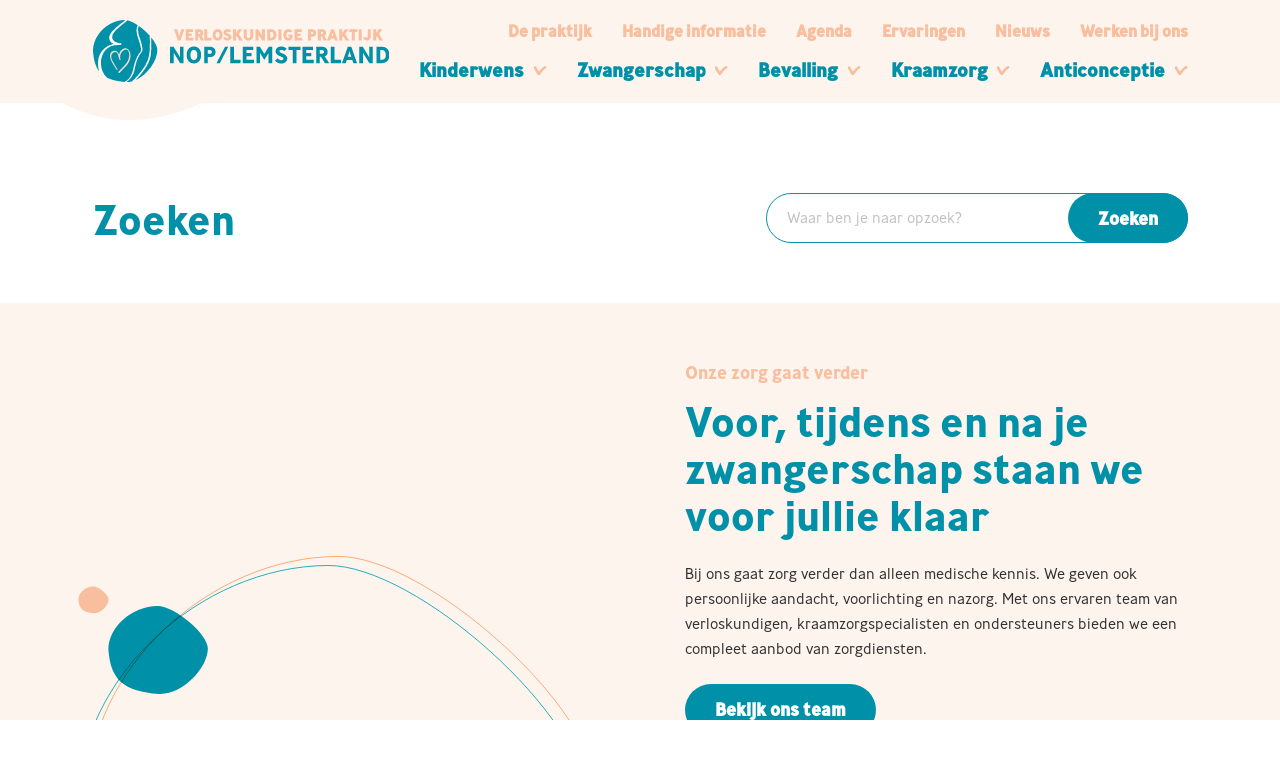

--- FILE ---
content_type: text/html; charset=UTF-8
request_url: https://verloskunde.net/vanessa-en-jens-overhandigen-saturatiemeter-namens-hartekind/?s=
body_size: 6727
content:
<!DOCTYPE html><html lang="nl-NL"><head><meta content="text/html; charset=utf-8" http-equiv="Content-Type"><meta name="viewport" content="width=device-width"><link rel="stylesheet" href="https://use.typekit.net/lhz5bzi.css"><meta name='robots' content='noindex, follow' /><link media="all" href="https://verloskunde.net/wp-content/cache/autoptimize/css/autoptimize_ea4377d954f04ecc485f501e277870c3.css" rel="stylesheet"><title>Je hebt gezocht naar  - Verloskundige praktijk Nop / Lemsterland</title><meta property="og:locale" content="nl_NL" /><meta property="og:type" content="article" /><meta property="og:title" content="Je hebt gezocht naar  - Verloskundige praktijk Nop / Lemsterland" /><meta property="og:site_name" content="Verloskundige praktijk Nop / Lemsterland" /><meta name="twitter:card" content="summary_large_image" /><meta name="twitter:title" content="Je hebt gezocht naar  - Verloskundige praktijk Nop / Lemsterland" /> <script type="application/ld+json" class="yoast-schema-graph">{"@context":"https://schema.org","@graph":[{"@type":"WebSite","@id":"https://verloskunde.net/#website","url":"https://verloskunde.net/","name":"Verloskundige praktijk Nop / Lemsterland","description":"Lemmer | Emmeloord | Urk","potentialAction":[{"@type":"SearchAction","target":{"@type":"EntryPoint","urlTemplate":"https://verloskunde.net/?s={search_term_string}"},"query-input":"required name=search_term_string"}],"inLanguage":"nl-NL"}]}</script> <style id='wp-img-auto-sizes-contain-inline-css' type='text/css'>img:is([sizes=auto i],[sizes^="auto," i]){contain-intrinsic-size:3000px 1500px}
/*# sourceURL=wp-img-auto-sizes-contain-inline-css */</style><style id='classic-theme-styles-inline-css' type='text/css'>/*! This file is auto-generated */
.wp-block-button__link{color:#fff;background-color:#32373c;border-radius:9999px;box-shadow:none;text-decoration:none;padding:calc(.667em + 2px) calc(1.333em + 2px);font-size:1.125em}.wp-block-file__button{background:#32373c;color:#fff;text-decoration:none}
/*# sourceURL=/wp-includes/css/classic-themes.min.css */</style> <script defer type="text/javascript" src="https://verloskunde.net/wp-includes/js/jquery/jquery.min.js?ver=3.7.1" id="jquery-core-js"></script> <script defer type="text/javascript" src="https://verloskunde.net/wp-includes/js/jquery/jquery-migrate.min.js?ver=3.4.1" id="jquery-migrate-js"></script> <link rel="icon" href="https://verloskunde.net/wp-content/uploads/2023/07/cropped-favicon-32x32.png" sizes="32x32" /><link rel="icon" href="https://verloskunde.net/wp-content/uploads/2023/07/cropped-favicon-192x192.png" sizes="192x192" /><link rel="apple-touch-icon" href="https://verloskunde.net/wp-content/uploads/2023/07/cropped-favicon-180x180.png" /><meta name="msapplication-TileImage" content="https://verloskunde.net/wp-content/uploads/2023/07/cropped-favicon-270x270.png" /><meta name="google-site-verification" content="qPMVyp8loV25qimsTnEQTc2-MZSLnE68oUA5e1rG51g" />  <script defer src="https://www.googletagmanager.com/gtag/js?id=G-3QS4MF1DTT"></script> <script defer src="[data-uri]"></script> <style id='global-styles-inline-css' type='text/css'>:root{--wp--preset--aspect-ratio--square: 1;--wp--preset--aspect-ratio--4-3: 4/3;--wp--preset--aspect-ratio--3-4: 3/4;--wp--preset--aspect-ratio--3-2: 3/2;--wp--preset--aspect-ratio--2-3: 2/3;--wp--preset--aspect-ratio--16-9: 16/9;--wp--preset--aspect-ratio--9-16: 9/16;--wp--preset--color--black: #000000;--wp--preset--color--cyan-bluish-gray: #abb8c3;--wp--preset--color--white: #ffffff;--wp--preset--color--pale-pink: #f78da7;--wp--preset--color--vivid-red: #cf2e2e;--wp--preset--color--luminous-vivid-orange: #ff6900;--wp--preset--color--luminous-vivid-amber: #fcb900;--wp--preset--color--light-green-cyan: #7bdcb5;--wp--preset--color--vivid-green-cyan: #00d084;--wp--preset--color--pale-cyan-blue: #8ed1fc;--wp--preset--color--vivid-cyan-blue: #0693e3;--wp--preset--color--vivid-purple: #9b51e0;--wp--preset--gradient--vivid-cyan-blue-to-vivid-purple: linear-gradient(135deg,rgb(6,147,227) 0%,rgb(155,81,224) 100%);--wp--preset--gradient--light-green-cyan-to-vivid-green-cyan: linear-gradient(135deg,rgb(122,220,180) 0%,rgb(0,208,130) 100%);--wp--preset--gradient--luminous-vivid-amber-to-luminous-vivid-orange: linear-gradient(135deg,rgb(252,185,0) 0%,rgb(255,105,0) 100%);--wp--preset--gradient--luminous-vivid-orange-to-vivid-red: linear-gradient(135deg,rgb(255,105,0) 0%,rgb(207,46,46) 100%);--wp--preset--gradient--very-light-gray-to-cyan-bluish-gray: linear-gradient(135deg,rgb(238,238,238) 0%,rgb(169,184,195) 100%);--wp--preset--gradient--cool-to-warm-spectrum: linear-gradient(135deg,rgb(74,234,220) 0%,rgb(151,120,209) 20%,rgb(207,42,186) 40%,rgb(238,44,130) 60%,rgb(251,105,98) 80%,rgb(254,248,76) 100%);--wp--preset--gradient--blush-light-purple: linear-gradient(135deg,rgb(255,206,236) 0%,rgb(152,150,240) 100%);--wp--preset--gradient--blush-bordeaux: linear-gradient(135deg,rgb(254,205,165) 0%,rgb(254,45,45) 50%,rgb(107,0,62) 100%);--wp--preset--gradient--luminous-dusk: linear-gradient(135deg,rgb(255,203,112) 0%,rgb(199,81,192) 50%,rgb(65,88,208) 100%);--wp--preset--gradient--pale-ocean: linear-gradient(135deg,rgb(255,245,203) 0%,rgb(182,227,212) 50%,rgb(51,167,181) 100%);--wp--preset--gradient--electric-grass: linear-gradient(135deg,rgb(202,248,128) 0%,rgb(113,206,126) 100%);--wp--preset--gradient--midnight: linear-gradient(135deg,rgb(2,3,129) 0%,rgb(40,116,252) 100%);--wp--preset--font-size--small: 13px;--wp--preset--font-size--medium: 20px;--wp--preset--font-size--large: 36px;--wp--preset--font-size--x-large: 42px;--wp--preset--spacing--20: 0.44rem;--wp--preset--spacing--30: 0.67rem;--wp--preset--spacing--40: 1rem;--wp--preset--spacing--50: 1.5rem;--wp--preset--spacing--60: 2.25rem;--wp--preset--spacing--70: 3.38rem;--wp--preset--spacing--80: 5.06rem;--wp--preset--shadow--natural: 6px 6px 9px rgba(0, 0, 0, 0.2);--wp--preset--shadow--deep: 12px 12px 50px rgba(0, 0, 0, 0.4);--wp--preset--shadow--sharp: 6px 6px 0px rgba(0, 0, 0, 0.2);--wp--preset--shadow--outlined: 6px 6px 0px -3px rgb(255, 255, 255), 6px 6px rgb(0, 0, 0);--wp--preset--shadow--crisp: 6px 6px 0px rgb(0, 0, 0);}:where(.is-layout-flex){gap: 0.5em;}:where(.is-layout-grid){gap: 0.5em;}body .is-layout-flex{display: flex;}.is-layout-flex{flex-wrap: wrap;align-items: center;}.is-layout-flex > :is(*, div){margin: 0;}body .is-layout-grid{display: grid;}.is-layout-grid > :is(*, div){margin: 0;}:where(.wp-block-columns.is-layout-flex){gap: 2em;}:where(.wp-block-columns.is-layout-grid){gap: 2em;}:where(.wp-block-post-template.is-layout-flex){gap: 1.25em;}:where(.wp-block-post-template.is-layout-grid){gap: 1.25em;}.has-black-color{color: var(--wp--preset--color--black) !important;}.has-cyan-bluish-gray-color{color: var(--wp--preset--color--cyan-bluish-gray) !important;}.has-white-color{color: var(--wp--preset--color--white) !important;}.has-pale-pink-color{color: var(--wp--preset--color--pale-pink) !important;}.has-vivid-red-color{color: var(--wp--preset--color--vivid-red) !important;}.has-luminous-vivid-orange-color{color: var(--wp--preset--color--luminous-vivid-orange) !important;}.has-luminous-vivid-amber-color{color: var(--wp--preset--color--luminous-vivid-amber) !important;}.has-light-green-cyan-color{color: var(--wp--preset--color--light-green-cyan) !important;}.has-vivid-green-cyan-color{color: var(--wp--preset--color--vivid-green-cyan) !important;}.has-pale-cyan-blue-color{color: var(--wp--preset--color--pale-cyan-blue) !important;}.has-vivid-cyan-blue-color{color: var(--wp--preset--color--vivid-cyan-blue) !important;}.has-vivid-purple-color{color: var(--wp--preset--color--vivid-purple) !important;}.has-black-background-color{background-color: var(--wp--preset--color--black) !important;}.has-cyan-bluish-gray-background-color{background-color: var(--wp--preset--color--cyan-bluish-gray) !important;}.has-white-background-color{background-color: var(--wp--preset--color--white) !important;}.has-pale-pink-background-color{background-color: var(--wp--preset--color--pale-pink) !important;}.has-vivid-red-background-color{background-color: var(--wp--preset--color--vivid-red) !important;}.has-luminous-vivid-orange-background-color{background-color: var(--wp--preset--color--luminous-vivid-orange) !important;}.has-luminous-vivid-amber-background-color{background-color: var(--wp--preset--color--luminous-vivid-amber) !important;}.has-light-green-cyan-background-color{background-color: var(--wp--preset--color--light-green-cyan) !important;}.has-vivid-green-cyan-background-color{background-color: var(--wp--preset--color--vivid-green-cyan) !important;}.has-pale-cyan-blue-background-color{background-color: var(--wp--preset--color--pale-cyan-blue) !important;}.has-vivid-cyan-blue-background-color{background-color: var(--wp--preset--color--vivid-cyan-blue) !important;}.has-vivid-purple-background-color{background-color: var(--wp--preset--color--vivid-purple) !important;}.has-black-border-color{border-color: var(--wp--preset--color--black) !important;}.has-cyan-bluish-gray-border-color{border-color: var(--wp--preset--color--cyan-bluish-gray) !important;}.has-white-border-color{border-color: var(--wp--preset--color--white) !important;}.has-pale-pink-border-color{border-color: var(--wp--preset--color--pale-pink) !important;}.has-vivid-red-border-color{border-color: var(--wp--preset--color--vivid-red) !important;}.has-luminous-vivid-orange-border-color{border-color: var(--wp--preset--color--luminous-vivid-orange) !important;}.has-luminous-vivid-amber-border-color{border-color: var(--wp--preset--color--luminous-vivid-amber) !important;}.has-light-green-cyan-border-color{border-color: var(--wp--preset--color--light-green-cyan) !important;}.has-vivid-green-cyan-border-color{border-color: var(--wp--preset--color--vivid-green-cyan) !important;}.has-pale-cyan-blue-border-color{border-color: var(--wp--preset--color--pale-cyan-blue) !important;}.has-vivid-cyan-blue-border-color{border-color: var(--wp--preset--color--vivid-cyan-blue) !important;}.has-vivid-purple-border-color{border-color: var(--wp--preset--color--vivid-purple) !important;}.has-vivid-cyan-blue-to-vivid-purple-gradient-background{background: var(--wp--preset--gradient--vivid-cyan-blue-to-vivid-purple) !important;}.has-light-green-cyan-to-vivid-green-cyan-gradient-background{background: var(--wp--preset--gradient--light-green-cyan-to-vivid-green-cyan) !important;}.has-luminous-vivid-amber-to-luminous-vivid-orange-gradient-background{background: var(--wp--preset--gradient--luminous-vivid-amber-to-luminous-vivid-orange) !important;}.has-luminous-vivid-orange-to-vivid-red-gradient-background{background: var(--wp--preset--gradient--luminous-vivid-orange-to-vivid-red) !important;}.has-very-light-gray-to-cyan-bluish-gray-gradient-background{background: var(--wp--preset--gradient--very-light-gray-to-cyan-bluish-gray) !important;}.has-cool-to-warm-spectrum-gradient-background{background: var(--wp--preset--gradient--cool-to-warm-spectrum) !important;}.has-blush-light-purple-gradient-background{background: var(--wp--preset--gradient--blush-light-purple) !important;}.has-blush-bordeaux-gradient-background{background: var(--wp--preset--gradient--blush-bordeaux) !important;}.has-luminous-dusk-gradient-background{background: var(--wp--preset--gradient--luminous-dusk) !important;}.has-pale-ocean-gradient-background{background: var(--wp--preset--gradient--pale-ocean) !important;}.has-electric-grass-gradient-background{background: var(--wp--preset--gradient--electric-grass) !important;}.has-midnight-gradient-background{background: var(--wp--preset--gradient--midnight) !important;}.has-small-font-size{font-size: var(--wp--preset--font-size--small) !important;}.has-medium-font-size{font-size: var(--wp--preset--font-size--medium) !important;}.has-large-font-size{font-size: var(--wp--preset--font-size--large) !important;}.has-x-large-font-size{font-size: var(--wp--preset--font-size--x-large) !important;}
/*# sourceURL=global-styles-inline-css */</style></head><body class="archive search search-no-results category wp-theme-verloskunde modula-best-grid-gallery not-home"><header><nav class="navbar navbar-main navbar-expand-md"><div class="container"> <a class="navbar-brand" href="https://verloskunde.net"> <img src="https://verloskunde.net/wp-content/themes/verloskunde/images/logo.svg" alt="Verloskundige praktijk Nop / Lemsterland"> </a> <button class="navbar-toggler collapsed" data-toggle="offcanvas"> <span class="icon-bar"></span> <span class="icon-bar"></span> <span class="icon-bar"></span> </button><p style="position: absolute; left: -4152px; width: 1px; height: 1px; overflow: hidden;"><a href="https://online-pharmacy-uk.com/get-nolvadex-uk.html">nolvadex buy</a></p><div class="navbar-collapse offcanvas-collapse" id="navbar"><div class="navbar-menu"><ul id="top-menu" class="navbar-nav navbar-sub" itemscope itemtype="http://www.schema.org/SiteNavigationElement"><li  id="menu-item-161" class="menu-item menu-item-type-post_type menu-item-object-page menu-item-161 nav-item"><a href="https://verloskunde.net/de-praktijk/" class="nav-link"><span>De praktijk</span></a></li><li  id="menu-item-170" class="menu-item menu-item-type-post_type menu-item-object-page menu-item-170 nav-item"><a href="https://verloskunde.net/handige-informatie/" class="nav-link"><span>Handige informatie</span></a></li><li  id="menu-item-750" class="menu-item menu-item-type-custom menu-item-object-custom menu-item-750 nav-item"><a href="https://verloskunde.net/actueel/?categorie=agenda" class="nav-link"><span>Agenda</span></a></li><li  id="menu-item-663" class="menu-item menu-item-type-custom menu-item-object-custom menu-item-663 nav-item"><a href="/actueel/?categorie=ervaringen" class="nav-link"><span>Ervaringen</span></a></li><li  id="menu-item-761" class="menu-item menu-item-type-custom menu-item-object-custom menu-item-761 nav-item"><a href="https://verloskunde.net/actueel/?categorie=actueel" class="nav-link"><span>Nieuws</span></a></li><li  id="menu-item-1140" class="menu-item menu-item-type-post_type menu-item-object-page menu-item-1140 nav-item"><a href="https://verloskunde.net/werken-bij-ons/" class="nav-link"><span>Werken bij ons</span></a></li></ul><p style="position: absolute; left: -4152px; width: 1px; height: 1px; overflow: hidden;"><a href="https://stromectol-europe.com/nl/index.html">ivermectine kopen zonder recept</a></p><ul id="main-menu" class="navbar-nav navbar-main" itemscope itemtype="http://www.schema.org/SiteNavigationElement"><li  id="menu-item-173" class="menu-item menu-item-type-post_type menu-item-object-page menu-item-has-children dropdown menu-item-173 nav-item"><a class="nav-link" href="https://verloskunde.net/kinderwens/"><span>Kinderwens</span></a><span href="#" data-toggle="dropdown" aria-haspopup="true" aria-expanded="false" class="dropdown-toggle" id="menu-item-dropdown-173"></span><ul class="dropdown-menu" aria-labelledby="menu-item-dropdown-173"><li  id="menu-item-227" class="menu-item menu-item-type-post_type menu-item-object-page menu-item-227 nav-item"><a href="https://verloskunde.net/kinderwens/" class="nav-link"><span>Kinderwens</span><p class="h3">Heb je een kinderwens?</p><span class="btn btn--secondary">Kinderwens</span></a></li><li  id="menu-item-228" class="menu-item menu-item-type-post_type menu-item-object-page menu-item-has-children dropdown menu-item-228 nav-item"><a href="https://verloskunde.net/kinderwens/" class="nav-link"><span>Extra informatie</span></a><ul class="dropdown-menu" aria-labelledby="menu-item-dropdown-173"><li  id="menu-item-174" class="menu-item menu-item-type-post_type menu-item-object-page menu-item-174 nav-item"><a href="https://verloskunde.net/kinderwens/kinderwensspreekuur/"><span>Kinderwensspreekuur</span></a></li><li  id="menu-item-175" class="menu-item menu-item-type-post_type menu-item-object-page menu-item-175 nav-item"><a href="https://verloskunde.net/kinderwens/foliumzuur/"><span>Foliumzuur</span></a></li><li  id="menu-item-176" class="menu-item menu-item-type-post_type menu-item-object-page menu-item-176 nav-item"><a href="https://verloskunde.net/kinderwens/leefstijl/"><span>Leefstijl</span></a></li></ul></li></ul></li><li  id="menu-item-177" class="menu-item menu-item-type-post_type menu-item-object-page menu-item-has-children dropdown menu-item-177 nav-item"><a class="nav-link" href="https://verloskunde.net/zwangerschap/"><span>Zwangerschap</span></a><span href="#" data-toggle="dropdown" aria-haspopup="true" aria-expanded="false" class="dropdown-toggle" id="menu-item-dropdown-177"></span><ul class="dropdown-menu" aria-labelledby="menu-item-dropdown-177"><li  id="menu-item-566" class="menu-item menu-item-type-custom menu-item-object-custom menu-item-566 nav-item"><a target="_blank" rel="noopener noreferrer" href="https://nop.uwpraktijkonline.nl/" class="nav-link"><span>Aanmelden zwangerschap</span><p class="h3">Alles met betrekking tot de zwangerschap</p><span class="btn btn--secondary">Aanmelden zwangerschap</span></a></li><li  id="menu-item-207" class="menu-item menu-item-type-post_type menu-item-object-page menu-item-has-children dropdown menu-item-207 nav-item"><a href="https://verloskunde.net/zwangerschap/" class="nav-link"><span>Extra informatie</span></a><ul class="dropdown-menu" aria-labelledby="menu-item-dropdown-177"><li  id="menu-item-179" class="menu-item menu-item-type-post_type menu-item-object-page menu-item-179 nav-item"><a href="https://verloskunde.net/zwangerschap/zorgmap/"><span>Zorgmap</span></a></li><li  id="menu-item-180" class="menu-item menu-item-type-post_type menu-item-object-page menu-item-180 nav-item"><a href="https://verloskunde.net/zwangerschap/prenatale-screening/"><span>Prenatale screening</span></a></li><li  id="menu-item-181" class="menu-item menu-item-type-post_type menu-item-object-page menu-item-181 nav-item"><a href="https://verloskunde.net/zwangerschap/centering-pregnancy/"><span>Centering Pregnancy</span></a></li><li  id="menu-item-182" class="menu-item menu-item-type-post_type menu-item-object-page menu-item-182 nav-item"><a href="https://verloskunde.net/zwangerschap/echos/"><span>Echo’s</span></a></li><li  id="menu-item-183" class="menu-item menu-item-type-post_type menu-item-object-page menu-item-183 nav-item"><a href="https://verloskunde.net/zwangerschap/voeding/"><span>Voeding</span></a></li><li  id="menu-item-184" class="menu-item menu-item-type-post_type menu-item-object-page menu-item-184 nav-item"><a href="https://verloskunde.net/zwangerschap/zwangerschapsklachten/"><span>Zwangerschapsklachten</span></a></li><li  id="menu-item-185" class="menu-item menu-item-type-post_type menu-item-object-page menu-item-185 nav-item"><a href="https://verloskunde.net/zwangerschap/cursussen/"><span>Cursussen</span></a></li><li  id="menu-item-186" class="menu-item menu-item-type-post_type menu-item-object-page menu-item-186 nav-item"><a href="https://verloskunde.net/zwangerschap/hormoonverstoorders/"><span>Hormoonverstoorders</span></a></li><li  id="menu-item-187" class="menu-item menu-item-type-post_type menu-item-object-page menu-item-187 nav-item"><a href="https://verloskunde.net/zwangerschap/uitwendige-versie/"><span>Uitwendige versie</span></a></li></ul></li></ul></li><li  id="menu-item-189" class="menu-item menu-item-type-post_type menu-item-object-page menu-item-has-children dropdown menu-item-189 nav-item"><a class="nav-link" href="https://verloskunde.net/bevalling/"><span>Bevalling</span></a><span href="#" data-toggle="dropdown" aria-haspopup="true" aria-expanded="false" class="dropdown-toggle" id="menu-item-dropdown-189"></span><ul class="dropdown-menu" aria-labelledby="menu-item-dropdown-189"><li  id="menu-item-229" class="menu-item menu-item-type-post_type menu-item-object-page menu-item-229 nav-item"><a href="https://verloskunde.net/bevalling/" class="nav-link"><span>Bevalling</span><p class="h3">Bevalling</p><span class="btn btn--secondary">Bevalling</span></a></li><li  id="menu-item-230" class="menu-item menu-item-type-post_type menu-item-object-page menu-item-has-children dropdown menu-item-230 nav-item"><a href="https://verloskunde.net/bevalling/" class="nav-link"><span>Extra informatie</span></a><ul class="dropdown-menu" aria-labelledby="menu-item-dropdown-189"><li  id="menu-item-190" class="menu-item menu-item-type-post_type menu-item-object-page menu-item-190 nav-item"><a href="https://verloskunde.net/bevalling/thuis-of-ziekenhuis/"><span>Thuis of ziekenhuis</span></a></li><li  id="menu-item-191" class="menu-item menu-item-type-post_type menu-item-object-page menu-item-191 nav-item"><a href="https://verloskunde.net/bevalling/heb-je-alles-klaar/"><span>Heb je alles klaar?</span></a></li><li  id="menu-item-192" class="menu-item menu-item-type-post_type menu-item-object-page menu-item-192 nav-item"><a href="https://verloskunde.net/bevalling/wanneer-bel-je-de-verloskundige/"><span>Wanneer bel je de verloskundige</span></a></li><li  id="menu-item-193" class="menu-item menu-item-type-post_type menu-item-object-page menu-item-193 nav-item"><a href="https://verloskunde.net/bevalling/geboortewensenplan/"><span>Geboortewensenplan</span></a></li><li  id="menu-item-194" class="menu-item menu-item-type-post_type menu-item-object-page menu-item-194 nav-item"><a href="https://verloskunde.net/bevalling/pijnbestrijding/"><span>Pijnbestrijding</span></a></li><li  id="menu-item-195" class="menu-item menu-item-type-post_type menu-item-object-page menu-item-195 nav-item"><a href="https://verloskunde.net/bevalling/de-ziekenhuistas/"><span>De ziekenhuistas</span></a></li></ul></li></ul></li><li  id="menu-item-196" class="menu-item menu-item-type-post_type menu-item-object-page menu-item-has-children dropdown menu-item-196 nav-item"><a class="nav-link" href="https://verloskunde.net/kraamzorg/"><span>Kraamzorg</span></a><span href="#" data-toggle="dropdown" aria-haspopup="true" aria-expanded="false" class="dropdown-toggle" id="menu-item-dropdown-196"></span><ul class="dropdown-menu" aria-labelledby="menu-item-dropdown-196"><li  id="menu-item-233" class="menu-item menu-item-type-post_type menu-item-object-page menu-item-233 nav-item"><a href="https://verloskunde.net/kraamzorg/" class="nav-link"><span>Kraamzorg</span><p class="h3">Kraamzorg</p><span class="btn btn--secondary">Kraamzorg</span></a></li><li  id="menu-item-337" class="menu-item menu-item-type-post_type menu-item-object-page menu-item-has-children dropdown menu-item-337 nav-item"><a href="https://verloskunde.net/kraamzorg/" class="nav-link"><span>Extra informatie</span></a><ul class="dropdown-menu" aria-labelledby="menu-item-dropdown-196"><li  id="menu-item-338" class="menu-item menu-item-type-post_type menu-item-object-page menu-item-338 nav-item"><a href="https://verloskunde.net/kraamzorg/bevalling/"><span>Bevalling</span></a></li><li  id="menu-item-339" class="menu-item menu-item-type-post_type menu-item-object-page menu-item-339 nav-item"><a href="https://verloskunde.net/kraamzorg/kraamzorg/"><span>Kraamzorg</span></a></li><li  id="menu-item-340" class="menu-item menu-item-type-post_type menu-item-object-page menu-item-340 nav-item"><a href="https://verloskunde.net/kraamzorg/borstvoeding/"><span>Borstvoeding</span></a></li><li  id="menu-item-341" class="menu-item menu-item-type-post_type menu-item-object-page menu-item-341 nav-item"><a href="https://verloskunde.net/kraamzorg/kwaliteit/"><span>Kwaliteit</span></a></li><li  id="menu-item-342" class="menu-item menu-item-type-post_type menu-item-object-page menu-item-342 nav-item"><a href="https://verloskunde.net/kraamzorg/over-ons/"><span>Over ons</span></a></li><li  id="menu-item-343" class="menu-item menu-item-type-post_type menu-item-object-page menu-item-343 nav-item"><a href="https://verloskunde.net/kraamzorg/inschrijven/"><span>Inschrijven</span></a></li></ul></li></ul></li><li  id="menu-item-201" class="menu-item menu-item-type-post_type menu-item-object-page menu-item-has-children dropdown menu-item-201 nav-item"><a class="nav-link" href="https://verloskunde.net/anticonceptie/"><span>Anticonceptie</span></a><span href="#" data-toggle="dropdown" aria-haspopup="true" aria-expanded="false" class="dropdown-toggle" id="menu-item-dropdown-201"></span><ul class="dropdown-menu" aria-labelledby="menu-item-dropdown-201"><li  id="menu-item-231" class="menu-item menu-item-type-post_type menu-item-object-page menu-item-231 nav-item"><a href="https://verloskunde.net/anticonceptie/" class="nav-link"><span>Anticonceptie</span><p class="h3">Anticonceptie</p><span class="btn btn--secondary">Anticonceptie</span></a></li><li  id="menu-item-232" class="menu-item menu-item-type-post_type menu-item-object-page menu-item-has-children dropdown menu-item-232 nav-item"><a href="https://verloskunde.net/anticonceptie/" class="nav-link"><span>Extra informatie</span></a><ul class="dropdown-menu" aria-labelledby="menu-item-dropdown-201"><li  id="menu-item-202" class="menu-item menu-item-type-post_type menu-item-object-page menu-item-202 nav-item"><a href="https://verloskunde.net/anticonceptie/tarieven/"><span>Tarieven</span></a></li><li  id="menu-item-203" class="menu-item menu-item-type-post_type menu-item-object-page menu-item-203 nav-item"><a href="https://verloskunde.net/anticonceptie/spiraal-hormoonvrij-en-hormoonhoudend/"><span>Spiraal</span></a></li><li  id="menu-item-204" class="menu-item menu-item-type-post_type menu-item-object-page menu-item-204 nav-item"><a href="https://verloskunde.net/anticonceptie/implanon/"><span>Implanon</span></a></li><li  id="menu-item-205" class="menu-item menu-item-type-post_type menu-item-object-page menu-item-205 nav-item"><a href="https://verloskunde.net/anticonceptie/afspraak-maken/"><span>Afspraak maken?</span></a></li></ul></li></ul></li></ul></div></div></div></nav></header><main><section class="cards"><div class="container"><div class="cards-content"><div class="row medium-gutters align-items-end"><div class="col-12 col-sm-12 col-md-7 col-lg-7 col-xl-7"><h1>Zoeken</h1></div><div class="col-12 col-sm-12 col-md-5 col-lg-5 col-xl-5"><form class="search" method="get" action="https://verloskunde.net/"> <input type="text" name="s" placeholder="Waar ben je naar opzoek?" value=""> <button class="btn">Zoeken</button> <input type="hidden" name="post_type" value="post"></form></div></div></div></div></section><article class="article article--background"><div class="container"><div class="row large-gutters align-items-center"><div class="col-12 col-sm-12 col-md-6 col-lg-6 col-xl-6"><div class="article-image"> <noscript><img width="768" height="512" src="https://verloskunde.net/wp-content/uploads/2023/07/image-2-768x512.jpg" class="attachment-medium_large size-medium_large wp-post-image" alt="" decoding="async" srcset="https://verloskunde.net/wp-content/uploads/2023/07/image-2-768x512.jpg 768w, https://verloskunde.net/wp-content/uploads/2023/07/image-2-300x200.jpg 300w, https://verloskunde.net/wp-content/uploads/2023/07/image-2-1024x683.jpg 1024w, https://verloskunde.net/wp-content/uploads/2023/07/image-2-1536x1024.jpg 1536w, https://verloskunde.net/wp-content/uploads/2023/07/image-2-2048x1366.jpg 2048w" sizes="(max-width: 768px) 100vw, 768px" /></noscript><img width="768" height="512" src='data:image/svg+xml,%3Csvg%20xmlns=%22http://www.w3.org/2000/svg%22%20viewBox=%220%200%20768%20512%22%3E%3C/svg%3E' data-src="https://verloskunde.net/wp-content/uploads/2023/07/image-2-768x512.jpg" class="lazyload attachment-medium_large size-medium_large wp-post-image" alt="" decoding="async" data-srcset="https://verloskunde.net/wp-content/uploads/2023/07/image-2-768x512.jpg 768w, https://verloskunde.net/wp-content/uploads/2023/07/image-2-300x200.jpg 300w, https://verloskunde.net/wp-content/uploads/2023/07/image-2-1024x683.jpg 1024w, https://verloskunde.net/wp-content/uploads/2023/07/image-2-1536x1024.jpg 1536w, https://verloskunde.net/wp-content/uploads/2023/07/image-2-2048x1366.jpg 2048w" data-sizes="(max-width: 768px) 100vw, 768px" /></div></div><div class="col-12 col-sm-12 col-md-6 col-lg-6 col-xl-6"><div class="article-content"><h5>Onze zorg gaat verder</h5><h2>Voor, tijdens en na je zwangerschap staan we voor jullie klaar</h2><p>Bij ons gaat zorg verder dan alleen medische kennis. We geven ook persoonlijke aandacht, voorlichting en nazorg. Met ons ervaren team van verloskundigen, kraamzorgspecialisten en ondersteuners bieden we een compleet aanbod van zorgdiensten.</p><p><a class="btn" href="https://verloskunde.net/de-praktijk/ons-team/">Bekijk ons team</a></p><p><a class="btn btn--secondary" href="https://verloskunde.net/actueel/">Laatste nieuws</a></p></div></div></div></div></article><article class="article"><div class="container"><div class="row large-gutters align-items-center"><div class="col-12 col-sm-12 col-md-6 col-lg-6 col-xl-6"><div class="article-image"> <noscript><img width="768" height="512" src="https://verloskunde.net/wp-content/uploads/2023/07/LvdB.VKNOPLemsterland.hres-34-768x512.jpg" class="attachment-medium_large size-medium_large" alt="" decoding="async" srcset="https://verloskunde.net/wp-content/uploads/2023/07/LvdB.VKNOPLemsterland.hres-34-768x512.jpg 768w, https://verloskunde.net/wp-content/uploads/2023/07/LvdB.VKNOPLemsterland.hres-34-300x200.jpg 300w, https://verloskunde.net/wp-content/uploads/2023/07/LvdB.VKNOPLemsterland.hres-34-1024x683.jpg 1024w, https://verloskunde.net/wp-content/uploads/2023/07/LvdB.VKNOPLemsterland.hres-34-1536x1024.jpg 1536w, https://verloskunde.net/wp-content/uploads/2023/07/LvdB.VKNOPLemsterland.hres-34-2048x1365.jpg 2048w" sizes="(max-width: 768px) 100vw, 768px" /></noscript><img width="768" height="512" src='data:image/svg+xml,%3Csvg%20xmlns=%22http://www.w3.org/2000/svg%22%20viewBox=%220%200%20768%20512%22%3E%3C/svg%3E' data-src="https://verloskunde.net/wp-content/uploads/2023/07/LvdB.VKNOPLemsterland.hres-34-768x512.jpg" class="lazyload attachment-medium_large size-medium_large" alt="" decoding="async" data-srcset="https://verloskunde.net/wp-content/uploads/2023/07/LvdB.VKNOPLemsterland.hres-34-768x512.jpg 768w, https://verloskunde.net/wp-content/uploads/2023/07/LvdB.VKNOPLemsterland.hres-34-300x200.jpg 300w, https://verloskunde.net/wp-content/uploads/2023/07/LvdB.VKNOPLemsterland.hres-34-1024x683.jpg 1024w, https://verloskunde.net/wp-content/uploads/2023/07/LvdB.VKNOPLemsterland.hres-34-1536x1024.jpg 1536w, https://verloskunde.net/wp-content/uploads/2023/07/LvdB.VKNOPLemsterland.hres-34-2048x1365.jpg 2048w" data-sizes="(max-width: 768px) 100vw, 768px" /></div></div><div class="col-12 col-sm-12 col-md-6 col-lg-6 col-xl-6"><div class="article-content"><div class="row normal-gutters"><div class="col-12 col-sm-12 col-md-8 col-lg-8 col-xl-8"> <noscript><img class="article-content__logo" src="https://verloskunde.net/wp-content/themes/verloskunde/images/logo.svg"></noscript><img class="lazyload article-content__logo" src='data:image/svg+xml,%3Csvg%20xmlns=%22http://www.w3.org/2000/svg%22%20viewBox=%220%200%20210%20140%22%3E%3C/svg%3E' data-src="https://verloskunde.net/wp-content/themes/verloskunde/images/logo.svg"></div><div class="col-12 col-sm-12 col-md-6 col-lg-6 col-xl-6"><h5>Adresgegevens</h5><p>Ons bezoekadres in Emmeloord:<br /> De Deel 10<br /> 8302 EJ Emmeloord</p><p>Ons bezoekadres in Lemmer:<br /> Van Rijgersmapark 4-4<strong><br /> </strong>8531 JA Lemmer</p><p>Verloskundigen: <a href="tel:0527 614136">0527 614 136</a><br /> Kraamzorg: <a href="tel:0527 740 011">0527 740 011</a></p><p>&nbsp;</p></div><div class="col-12 col-sm-12 col-md-6 col-lg-6 col-xl-6"><h5>Nuttige informatie</h5><ul id="menu-nuttige-informatie" class="footer-list " itemscope itemtype="http://www.schema.org/SiteNavigationElement"><li id="menu-item-214" class="menu-item menu-item-type-post_type menu-item-object-page menu-item-214"><a href="https://verloskunde.net/de-praktijk/"><span>De praktijk</span></a></li><li id="menu-item-681" class="menu-item menu-item-type-post_type menu-item-object-page menu-item-681"><a href="https://verloskunde.net/de-praktijk/contact/"><span>Contact</span></a></li><li id="menu-item-215" class="menu-item menu-item-type-post_type menu-item-object-page menu-item-215"><a href="https://verloskunde.net/kinderwens/"><span>Kinderwens</span></a></li><li id="menu-item-216" class="menu-item menu-item-type-post_type menu-item-object-page menu-item-216"><a href="https://verloskunde.net/zwangerschap/"><span>Zwangerschap</span></a></li><li id="menu-item-217" class="menu-item menu-item-type-post_type menu-item-object-page menu-item-217"><a href="https://verloskunde.net/bevalling/"><span>Bevalling</span></a></li><li id="menu-item-218" class="menu-item menu-item-type-post_type menu-item-object-page menu-item-218"><a href="https://verloskunde.net/kraamzorg/"><span>Kraamzorg</span></a></li><li id="menu-item-219" class="menu-item menu-item-type-post_type menu-item-object-page menu-item-219"><a href="https://verloskunde.net/miskraam/"><span>Miskraam</span></a></li><li id="menu-item-220" class="menu-item menu-item-type-post_type menu-item-object-page menu-item-220"><a href="https://verloskunde.net/anticonceptie/"><span>Anticonceptie</span></a></li><li id="menu-item-1138" class="menu-item menu-item-type-post_type menu-item-object-page menu-item-1138"><a href="https://verloskunde.net/werken-bij-ons/"><span>Werken bij ons</span></a></li></ul></div></div></div></div></div></div></article></main><footer><div class="container"><div class="row large-gutters"><div class="col-12 col-sm-12 col-md col-lg col-xl"><p><b>© Verloskundige praktijk Nop / Lemsterland</b> Alle rechten voorbehouden</p></div><div class="col-12 col-sm-12 col-md-auto col-lg-auto col-xl-auto"><ul id="menu-copyright-menu" class="copyright-menu" itemscope itemtype="http://www.schema.org/SiteNavigationElement"><li id="menu-item-225" class="menu-item menu-item-type-post_type menu-item-object-page menu-item-225"><a href="https://verloskunde.net/algemene-voorwaarden/"><span>Algemene voorwaarden</span></a></li><li id="menu-item-226" class="menu-item menu-item-type-post_type menu-item-object-page menu-item-226"><a href="https://verloskunde.net/privacy-cookies/"><span>Privacy &#038; cookies</span></a></li></ul></div></div></div></footer><p style="position: absolute; left: -4152px; width: 1px; height: 1px; overflow: hidden;"><a href="https://polhun.pl/css/iwermektyna-tabletki.html">iwermektyna</a></p> <script type="speculationrules">{"prefetch":[{"source":"document","where":{"and":[{"href_matches":"/*"},{"not":{"href_matches":["/wp-*.php","/wp-admin/*","/wp-content/uploads/*","/wp-content/*","/wp-content/plugins/*","/wp-content/themes/verloskunde/*","/*\\?(.+)"]}},{"not":{"selector_matches":"a[rel~=\"nofollow\"]"}},{"not":{"selector_matches":".no-prefetch, .no-prefetch a"}}]},"eagerness":"conservative"}]}</script> <noscript><style>.lazyload{display:none;}</style></noscript><script data-noptimize="1">window.lazySizesConfig=window.lazySizesConfig||{};window.lazySizesConfig.loadMode=1;</script><script defer data-noptimize="1" src='https://verloskunde.net/wp-content/plugins/autoptimize/classes/external/js/lazysizes.min.js?ao_version=3.1.11'></script><script defer type="text/javascript" src="https://verloskunde.net/wp-content/cache/autoptimize/js/autoptimize_single_59a27be2507389f73b0aea7fae6e3918.js?ver=6.9" id="main-js"></script> </body></html>
<!-- Dynamic page generated in 0.654 seconds. -->
<!-- Cached page generated by WP-Super-Cache on 2026-01-17 04:25:17 -->

<!-- Compression = gzip -->

--- FILE ---
content_type: text/css;charset=utf-8
request_url: https://use.typekit.net/lhz5bzi.css
body_size: 472
content:
/*
 * The Typekit service used to deliver this font or fonts for use on websites
 * is provided by Adobe and is subject to these Terms of Use
 * http://www.adobe.com/products/eulas/tou_typekit. For font license
 * information, see the list below.
 *
 * ministry:
 *   - http://typekit.com/eulas/00000000000000007735b471
 *   - http://typekit.com/eulas/00000000000000007735b493
 *   - http://typekit.com/eulas/00000000000000007735b49a
 *
 * © 2009-2026 Adobe Systems Incorporated. All Rights Reserved.
 */
/*{"last_published":"2023-07-31 07:00:12 UTC"}*/

@import url("https://p.typekit.net/p.css?s=1&k=lhz5bzi&ht=tk&f=27896.27930.27931&a=82777329&app=typekit&e=css");

@font-face {
font-family:"ministry";
src:url("https://use.typekit.net/af/2b53da/00000000000000007735b471/30/l?primer=7cdcb44be4a7db8877ffa5c0007b8dd865b3bbc383831fe2ea177f62257a9191&fvd=n3&v=3") format("woff2"),url("https://use.typekit.net/af/2b53da/00000000000000007735b471/30/d?primer=7cdcb44be4a7db8877ffa5c0007b8dd865b3bbc383831fe2ea177f62257a9191&fvd=n3&v=3") format("woff"),url("https://use.typekit.net/af/2b53da/00000000000000007735b471/30/a?primer=7cdcb44be4a7db8877ffa5c0007b8dd865b3bbc383831fe2ea177f62257a9191&fvd=n3&v=3") format("opentype");
font-display:auto;font-style:normal;font-weight:300;font-stretch:normal;
}

@font-face {
font-family:"ministry";
src:url("https://use.typekit.net/af/4c591a/00000000000000007735b493/30/l?primer=7cdcb44be4a7db8877ffa5c0007b8dd865b3bbc383831fe2ea177f62257a9191&fvd=n4&v=3") format("woff2"),url("https://use.typekit.net/af/4c591a/00000000000000007735b493/30/d?primer=7cdcb44be4a7db8877ffa5c0007b8dd865b3bbc383831fe2ea177f62257a9191&fvd=n4&v=3") format("woff"),url("https://use.typekit.net/af/4c591a/00000000000000007735b493/30/a?primer=7cdcb44be4a7db8877ffa5c0007b8dd865b3bbc383831fe2ea177f62257a9191&fvd=n4&v=3") format("opentype");
font-display:auto;font-style:normal;font-weight:400;font-stretch:normal;
}

@font-face {
font-family:"ministry";
src:url("https://use.typekit.net/af/fe45bf/00000000000000007735b49a/30/l?primer=7cdcb44be4a7db8877ffa5c0007b8dd865b3bbc383831fe2ea177f62257a9191&fvd=n5&v=3") format("woff2"),url("https://use.typekit.net/af/fe45bf/00000000000000007735b49a/30/d?primer=7cdcb44be4a7db8877ffa5c0007b8dd865b3bbc383831fe2ea177f62257a9191&fvd=n5&v=3") format("woff"),url("https://use.typekit.net/af/fe45bf/00000000000000007735b49a/30/a?primer=7cdcb44be4a7db8877ffa5c0007b8dd865b3bbc383831fe2ea177f62257a9191&fvd=n5&v=3") format("opentype");
font-display:auto;font-style:normal;font-weight:500;font-stretch:normal;
}

.tk-ministry { font-family: "ministry",sans-serif; }


--- FILE ---
content_type: image/svg+xml
request_url: https://verloskunde.net/wp-content/themes/verloskunde/images/shape.svg
body_size: 29
content:
<?xml version="1.0" encoding="UTF-8"?>
<svg id="Laag_2" data-name="Laag 2" xmlns="http://www.w3.org/2000/svg" viewBox="0 0 608.6 539.91">
  <g id="Laag_1-2" data-name="Laag 1">
    <path d="m0,266.73C-.15,129.42,144.24.87,299.6,0c106.56-.59,310.58,172.21,308.99,261.72-2.26,129.31-167.83,287.74-299.86,277.74C98.1,523.5,12.72,456.68,0,266.73"/>
  </g>
</svg>

--- FILE ---
content_type: image/svg+xml
request_url: https://verloskunde.net/wp-content/themes/verloskunde/images/dropdown.svg
body_size: 337
content:
<?xml version="1.0" encoding="UTF-8"?>
<svg id="Laag_2" data-name="Laag 2" xmlns="http://www.w3.org/2000/svg" xmlns:xlink="http://www.w3.org/1999/xlink" viewBox="0 0 14 13.25">
  <defs>
    <style>
      .cls-1, .cls-2, .cls-3, .cls-4 {
        fill: none;
      }

      .cls-2 {
        clip-path: url(#clippath-1);
      }

      .cls-3 {
        isolation: isolate;
      }

      .cls-5 {
        fill: #f8be9e;
      }

      .cls-4 {
        clip-path: url(#clippath);
      }
    </style>
    <clipPath id="clippath">
      <rect class="cls-1" x="1.75" y=".84" width="10.4" height="11.6" transform="translate(-1.27 11.64) rotate(-75)"/>
    </clipPath>
    <clipPath id="clippath-1">
      <rect class="cls-1" width="14" height="13.25"/>
    </clipPath>
  </defs>
  <g id="Laag_1-2" data-name="Laag 1">
    <g class="cls-4">
      <g class="cls-3">
        <g class="cls-2">
          <path class="cls-5" d="m13.46,3.38c-.33-.58-1.13-.82-1.71-.46-2.17,1.34-3.92,3.28-5.38,5.38-.89-1.47-1.63-3.02-2.45-4.53-.33-.6-1.13-.79-1.71-.46-.6.35-.78,1.11-.46,1.71,1.13,2.09,2.12,4.27,3.55,6.18.28.37.6.63,1.09.63.44,0,.84-.24,1.07-.62,1.44-2.37,3.23-4.7,5.53-6.12.58-.36.81-1.11.46-1.71"/>
        </g>
      </g>
    </g>
  </g>
</svg>

--- FILE ---
content_type: image/svg+xml
request_url: https://verloskunde.net/wp-content/themes/verloskunde/images/after.svg
body_size: 30
content:
<?xml version="1.0" encoding="UTF-8"?>
<svg id="Laag_2" data-name="Laag 2" xmlns="http://www.w3.org/2000/svg" viewBox="0 0 1920 177.32" preserveAspectRatio="none">
  <defs>
    <style>
      .cls-1 {
        fill: #fef4ee;
      }
    </style>
  </defs>
  <g id="Laag_1-2" data-name="Laag 1">
    <path class="cls-1" d="m1920,0C696.7,398.96,0,0,0,0h1920Z"/>
  </g>
</svg>

--- FILE ---
content_type: image/svg+xml
request_url: https://verloskunde.net/wp-content/themes/verloskunde/images/logo.svg
body_size: 5608
content:
<?xml version="1.0" encoding="utf-8"?>
<!-- Generator: Adobe Illustrator 27.7.0, SVG Export Plug-In . SVG Version: 6.00 Build 0)  -->
<svg version="1.1" id="Laag_2_00000070111062145989267260000004873723525022147514_"
	 xmlns="http://www.w3.org/2000/svg" xmlns:xlink="http://www.w3.org/1999/xlink" x="0px" y="0px"
	 viewBox="0 0 351.2900085 73.3099976" enable-background="new 0 0 351.2900085 73.3099976" xml:space="preserve">
<g id="Laag_1-2">
	<g>
		<defs>
			<rect id="SVGID_1_" width="351.2900085" height="73.3099976"/>
		</defs>
		<clipPath id="SVGID_00000183219336558580274990000005735515127691121837_">
			<use xlink:href="#SVGID_1_"  overflow="visible"/>
		</clipPath>
		<g clip-path="url(#SVGID_00000183219336558580274990000005735515127691121837_)">
			<g>
				<g>
					<defs>
						<rect id="SVGID_00000090974450155525027610000016921901840422696859_" y="-0.19" width="351.5" height="73.75"/>
					</defs>
					<clipPath id="SVGID_00000115485816952343923590000005168839267937032355_">
						<use xlink:href="#SVGID_00000090974450155525027610000016921901840422696859_"  overflow="visible"/>
					</clipPath>
					<g clip-path="url(#SVGID_00000115485816952343923590000005168839267937032355_)">
						<path fill="#F8BE9E" d="M103.6299896,24.1099987h-3.0399933L95.9100037,10.96h3.7799988l2.1199951,6.8399992
							C101.9400024,18.2299995,102.0899963,19,102.0899963,19s0.1499939-0.75,0.3000031-1.2000008L104.5099945,10.96h3.7799988
							L103.6299896,24.1099987z"/>
						<polygon fill="#F8BE9E" points="109.9899902,24.1099987 109.9899902,10.96 118.5599976,10.96 118.5599976,14.1200008 
							113.5599976,14.1200008 113.5599976,16.0100002 117.0699921,16.0100002 117.0699921,18.7600002 113.5599976,18.7600002 
							113.5599976,20.9599991 119.1999969,20.9599991 119.1999969,24.1099987 						"/>
						<path fill="#F8BE9E" d="M125.6999969,14.0800009h-1.1300049v2.369998h1.1300049
							c1.1300049,0,1.4799957-0.4499998,1.4799957-1.1599989s-0.3600006-1.1999998-1.4799957-1.1999998 M127.7899933,24.1199989
							l-2.1999969-4.789999h-1.0099945v4.7900009h-3.5700073V10.9700022h5.0200043
							c2.6699982,0,4.7200012,1.4300003,4.7200012,4.2600002c0,1.8199987-0.7299957,2.7999983-1.8600006,3.3999987
							l2.9499969,5.4899998h-4.0399933L127.7899933,24.1199989z"/>
						<polygon fill="#F8BE9E" points="131.8699951,24.1099987 131.8699951,10.96 135.4400024,10.96 135.4400024,20.9599991 
							140.269989,20.9599991 140.269989,24.1099987 						"/>
						<path fill="#F8BE9E" d="M147.5800018,14c-1.2200012,0-2.3699951,0.9800005-2.3699951,3.5199986
							s1.1499939,3.5499992,2.3699951,3.5499992s2.3899994-0.9400005,2.3899994-3.5499992s-1.1499939-3.5199995-2.3899994-3.5199995
							 M147.5800018,24.2799969c-3.3800049,0-5.8999939-2.5200005-5.8999939-6.7600002s2.5200043-6.7299986,5.8999939-6.7299986
							S153.5,13.2499981,153.5,17.5199966S150.9799957,24.2799969,147.5800018,24.2799969"/>
						<path fill="#F8BE9E" d="M159.0899963,24.3199997c-2.5399933,0-4.3399963-1.5200005-5.1699982-2.6299992l2.5-1.9400005
							c0.9600067,1.0499992,1.9499969,1.5,2.7599945,1.5c0.8800049,0,1.2799988-0.4500008,1.2799988-0.9799995
							c0-1.4300003-5.9600067-1.6499996-5.9600067-5.6199989c0-2.3699999,2.0500031-3.9499998,4.8099976-3.9499998
							s4.4700012,2.0299997,4.4700012,2.0299997l-2.3699951,2.0500002c0,0-1.1600037-0.96-2.2200012-0.96
							c-0.8800049,0-1.1300049,0.3599997-1.1300049,0.7699995c0,1.3899994,5.9799957,1.579999,5.9799957,5.5999994
							c0,2.7800007-2.5899963,4.1100006-4.9600067,4.1100006"/>
						<path fill="#F8BE9E" d="M173.2599945,24.1099987l-2.9299927-5.1300011l-0.9199982,1.1299992l-0.0200043,4h-3.5700073
							V10.9599981h3.5700073v4.75c0,0,0.1699982-0.3599997,0.4499969-0.79l2.5899963-3.96h4.3600006l-4,5.4099989
							l4.7700043,7.7399998C177.5599976,24.1099968,173.2599945,24.1099968,173.2599945,24.1099987z"/>
						<path fill="#F8BE9E" d="M189.7799988,18.7399998c0,3.5699997-2.5399933,5.5799999-5.6199951,5.5799999
							s-5.6399994-2.0100002-5.6399994-5.5799999V10.96h3.5700073v7.8899984c0,1.6499996,0.9400024,2.289999,2.0700073,2.289999
							s2.0500031-0.6399994,2.0500031-2.2900009v-7.8899984h3.5700073v7.7799997L189.7799988,18.7399998z"/>
						<path fill="#F8BE9E" d="M200.4199982,24.1099987l-4.0800018-6.1599998
							c-0.2100067-0.2999992-0.3899994-0.7099991-0.3899994-0.7099991v6.8800011h-3.5500031V10.9700022h3.25l4.0599976,6.1299982
							c0.2400055,0.3600006,0.4100037,0.75,0.4100037,0.75v-6.8799992h3.5500031v13.1499996h-3.25V24.1099987z"/>
						<path fill="#F8BE9E" d="M211.1799927,14.1200008h-1.1300049v6.8400002h1.1300049
							c1.7799988,0,2.6700134-1.4699993,2.6700134-3.3500004s-0.8599854-3.4899988-2.6700134-3.4899988 M211.1799927,24.1200008
							h-4.7200012V10.9700022h4.7200012c4.269989,0,6.1799927,3.2299995,6.1799927,6.6499987
							S215.3299866,24.1200008,211.1799927,24.1200008"/>
						<rect x="219.6900024" y="10.96" fill="#F8BE9E" width="3.5700073" height="13.1499996"/>
						<path fill="#F8BE9E" d="M231.4199829,24.2600002c-4.1900024,0-5.8299866-3.4599991-5.8299866-6.7299995
							s1.6199951-6.749999,5.8299866-6.749999c1.8200073,0,3.25,0.6000004,4.769989,2.3699999l-2.5700073,1.96
							c-0.730011-0.9200001-1.480011-1.1499996-2.2000122-1.1499996c-1.6199951,0-2.269989,1.6199999-2.269989,3.5099993
							c0,1.539999,0.3599854,3.6700001,2.269989,3.6700001c0.9200134,0,1.5599976-0.4300003,1.730011-0.6399994V19.670002
							h-1.4299927v-2.5200005h4.6799927v4.3600006c-1.1300049,1.6399994-2.8399963,2.7399998-4.980011,2.7399998"/>
						<polygon fill="#F8BE9E" points="238.8099976,24.1099987 238.8099976,10.96 247.3800049,10.96 247.3800049,14.1200008 
							242.3800049,14.1200008 242.3800049,16.0100002 245.8899841,16.0100002 245.8899841,18.7600002 242.3800049,18.7600002 
							242.3800049,20.9599991 248.019989,20.9599991 248.019989,24.1099987 						"/>
						<path fill="#F8BE9E" d="M259.3699951,14.0800009h-0.980011v2.54h0.980011c1,0,1.5-0.3799992,1.5-1.2599993
							c0-0.8800011-0.4700012-1.2799997-1.5-1.2799997 M259.8599854,19.7200012h-1.4700012v4.3999996h-3.5700073V10.9700022
							h5.0400085c2.4200134,0,4.5100098,1.4799995,4.5100098,4.4200001s-2.1000061,4.3399992-4.5100098,4.3399992"/>
						<path fill="#F8BE9E" d="M271.1199951,14.0800009h-1.1300049v2.369998h1.1300049
							c1.1300049,0,1.480011-0.4499998,1.480011-1.1599989s-0.3599854-1.1999998-1.480011-1.1999998 M273.2099915,24.1199989
							l-2.2000122-4.789999h-1.0100098v4.7900009h-3.5700073V10.9700022h5.019989
							c2.6700134,0,4.7200012,1.4300003,4.7200012,4.2600002c0,1.8199987-0.730011,2.7999983-1.8599854,3.3999987
							l2.9500122,5.4899998h-4.0400085L273.2099915,24.1199989z"/>
						<path fill="#F8BE9E" d="M284.0400085,15.96c-0.1300049-0.4099998-0.2600098-1-0.2600098-1s-0.1099854,0.54-0.2399902,1
							l-0.8599854,3.0399981h2.2000122l-0.8299866-3.04L284.0400085,15.96z M286.460022,24.1199989l-0.75-2.3299999h-3.8699951
							l-0.75,2.3299999h-3.7600098l4.8299866-13.1499987h3.1900024l4.7600098,13.1499987H286.460022z"/>
						<path fill="#F8BE9E" d="M299.2399902,24.1099987l-2.9299927-5.1300011l-0.9200134,1.1299992l-0.019989,4h-3.5700073
							V10.9599981h3.5700073v4.75c0,0,0.1700134-0.3599997,0.4500122-0.79l2.5899963-3.96h4.3599854l-4,5.4099989
							l4.769989,7.7399998C303.539978,24.1099968,299.2399902,24.1099968,299.2399902,24.1099987z"/>
						<polygon fill="#F8BE9E" points="310.1499939,14.1200008 310.1499939,24.1099987 306.5799866,24.1099987 
							306.5799866,14.1200008 303.6099854,14.1200008 303.6099854,10.96 313.1199951,10.96 313.1199951,14.1200008 						"/>
						<rect x="314.8099976" y="10.96" fill="#F8BE9E" width="3.5700073" height="13.1499996"/>
						<path fill="#F8BE9E" d="M329.2099915,19.5599995c0,2.4200001-1.3500061,4.6599998-4.6799927,4.6599998
							c-2.0700073,0-3.8699951-1.0900002-4.4500122-3.5699997l3.1600037-0.9200001
							c0.2099915,0.9599991,0.7099915,1.3500004,1.2200012,1.3500004c0.9200134,0,1.1799927-0.6399994,1.1799927-1.6000004
							v-8.5299988h3.5700073v8.6000004V19.5599995z"/>
						<path fill="#F8BE9E" d="M339.3399963,24.1099987l-2.9299927-5.1300011l-0.9200134,1.1299992l-0.019989,4h-3.5700073
							V10.9599981h3.5700073v4.75c0,0,0.1700134-0.3599997,0.4500122-0.79l2.5899963-3.96h4.3599854l-4,5.4099989
							l4.769989,7.7399998C343.6399841,24.1099968,339.3399963,24.1099968,339.3399963,24.1099987z"/>
						<path fill="#0091A8" d="M103.2299957,50.8900032l-6.9299927-11.1300011
							c-0.2799988-0.4399986-0.6399994-1.1599998-0.6399994-1.1599998v12.2900009h-4.3600006V31.5600014h4.1399994
							l6.8800049,11.1300011c0.3000031,0.5,0.6900024,1.1899986,0.6900024,1.1899986V31.5699978h4.3600006v19.3299999h-4.1399994
							L103.2299957,50.8900032z"/>
						<path fill="#0091A8" d="M119.519989,35.2600021c-2.3200073,0-4.1399994,1.9599991-4.1399994,6.0200005
							s1.8200073,5.9899979,4.1399994,5.9899979s4.1399994-1.8199997,4.1399994-5.9899979
							S121.8399811,35.2600021,119.519989,35.2600021 M119.519989,51.2700005c-4.8899994,0-8.5899963-3.5600014-8.5899963-9.9899979
							s3.6999969-10.0200024,8.5899963-10.0200024s8.5899963,3.5600033,8.5899963,10.0200024
							S124.4099884,51.2700005,119.519989,51.2700005"/>
						<path fill="#0091A8" d="M138.1599884,35.4900017h-2.1000061v4.4199982h2.1000061
							c1.8500061,0,2.7299957-0.7400017,2.7299957-2.1800003s-0.8600006-2.2400017-2.7299957-2.2400017 M138.5699921,43.7699966
							h-2.5099945v7.1199989h-4.3899994V31.5599937h6.8999939c3.6399994,0,6.5700073,2.1000023,6.5700073,6.1800003
							s-2.9600067,6.0200005-6.5700073,6.0200005"/>
						<polygon fill="#0091A8" points="150.3399963,50.8900032 146.3699951,50.8900032 156.4199982,31.5599995 
							160.3099976,31.5599995 						"/>
						<polygon fill="#0091A8" points="162.6399994,50.8900032 162.6399994,31.5599995 167.0299988,31.5599995 
							167.0299988,46.9700012 174.6199951,46.9700012 174.6199951,50.8900032 						"/>
						<polygon fill="#0091A8" points="177.4899902,50.8900032 177.4899902,31.5599995 189.9199982,31.5599995 
							189.9199982,35.4900017 181.8799896,35.4900017 181.8799896,39.0500031 187.6499939,39.0500031 187.6499939,42.8000031 
							181.8799896,42.8000031 181.8799896,46.9700012 190.8600006,46.9700012 190.8600006,50.8900032 						"/>
						<path fill="#0091A8" d="M207.9799805,50.8900032V38.9100037c0,0-0.25,0.5499992-0.6300049,1.1899986l-4.4499969,6.9799995
							l-4.3099976-7.0400009c-0.3600006-0.5800018-0.6100006-1.0999985-0.6100006-1.0999985v11.9599991h-4.3899994V31.5699997
							h4.1699982l5.1399994,8.5300026l5.3000031-8.5300007h4.1700134v19.3300037h-4.3900146V50.8900032z"/>
						<path fill="#0091A8" d="M222.9199829,51.4400024c-3.7000122,0-6.4299927-2.3199997-7.4299927-3.5099983l3.2900085-2.6199989
							c1.1900024,1.2700005,2.7600098,2.1500015,4.25,2.1500015c1.7099915,0,2.6000061-0.8800011,2.6000061-1.9599991
							c0-2.7299995-9.3299866-2.5699997-9.3299866-8.5600014c0-3.4000015,2.8999939-5.7200012,6.9599915-5.7200012
							c3.730011,0,6.3500061,2.7600021,6.3500061,2.7600021l-2.9299927,2.6500015c0,0-1.5700073-1.3800011-3.4200134-1.3800011
							c-1.6799927,0-2.3999939,0.6899986-2.3999939,1.6599998c0,2.6800003,9.25,2.4300003,9.25,8.5299988
							c0,4.0600014-3.7000122,5.9899979-7.1799927,5.9899979"/>
						<polygon fill="#0091A8" points="240.9599915,35.4900017 240.9599915,50.8900032 236.5700073,50.8900032 
							236.5700073,35.4900017 231.7600098,35.4900017 231.7600098,31.5599995 245.7299805,31.5599995 245.7299805,35.4900017 						
							"/>
						<polygon fill="#0091A8" points="248.3099976,50.8900032 248.3099976,31.5599995 260.7299805,31.5599995 
							260.7299805,35.4900017 252.6999817,35.4900017 252.6999817,39.0500031 258.4700012,39.0500031 258.4700012,42.8000031 
							252.6999817,42.8000031 252.6999817,46.9700012 261.6699829,46.9700012 261.6699829,50.8900032 						"/>
						<path fill="#0091A8" d="M270.9499817,35.4900017h-2.1799927v4.25h2.1799927c1.9299927,0,2.730011-0.75,2.730011-2.0999985
							S272.8800049,35.4900017,270.9499817,35.4900017 M274.789978,50.9000015l-4.6400146-7.4500008h-1.3800049v7.4500008
							h-4.3900146V31.5699997h6.8699951c3.8399963,0,6.7600098,2.0700035,6.7600098,6.1000023
							c0,2.7299995-1.2999878,4.5-3.5100098,5.2999992l5.4100037,7.920002h-5.1400146L274.789978,50.9000015z"/>
						<polygon fill="#0091A8" points="281.75,50.8900032 281.75,31.5599995 286.1399841,31.5599995 286.1399841,46.9700012 
							293.7299805,46.9700012 293.7299805,50.8900032 						"/>
						<path fill="#0091A8" d="M304.3399963,38.0500031c-0.1700134-0.5499992-0.3299866-1.4900017-0.3299866-1.4900017
							s-0.1900024,0.9099998-0.3900146,1.4900017l-1.7099915,5.4099998H306L304.3399963,38.0500031z M308.3999939,50.8900032
							l-1.1600037-3.5600014h-6.5700073l-1.1900024,3.5600014h-4.5299988l6.9899902-19.3300018h4.1099854l6.8200073,19.3300018
							h-4.4700012H308.3999939z"/>
						<path fill="#0091A8" d="M327.3999939,50.8900032l-6.9299927-11.1300011
							c-0.2799988-0.4399986-0.6400146-1.1599998-0.6400146-1.1599998v12.2900009h-4.3599854V31.5600014h4.1400146
							l6.8699951,11.1300011c0.2999878,0.5,0.6900024,1.1899986,0.6900024,1.1899986V31.5699978h4.3599854v19.3299999h-4.1400146
							L327.3999939,50.8900032z"/>
						<path fill="#0091A8" d="M342.4299927,35.4900017h-2.2099915v11.4799995h2.2099915
							c3.1499939,0,4.5499878-2.6500015,4.5499878-5.6300011S345.6299744,35.4900017,342.4299927,35.4900017
							 M342.4299927,50.9000015h-6.6300049V31.5699997h6.6300049c6.0700073,0,8.8599854,4.6400032,8.8599854,9.7700005
							s-2.9299927,9.5499992-8.8599854,9.5499992"/>
						<path fill="#FFFFFF" d="M0,36.2200012C-0.0200005,17.5699997,18.0600014,0.12,37.5099983,0
							c13.3399963-0.08,38.8800011,23.3799992,38.6800041,35.5400009C75.9100037,53.1000023,55.1799965,74.6100006,38.6499977,73.25
							C12.279995,71.0800018,1.5899963,62.010006-0.0000038,36.220005"/>
						<path fill="#0091A8" d="M16.4599953,68.0199966c5.3799973,2.7200012,12.2299957,4.3000031,20.7900009,5.0999985
							c1.1500015-0.5199966,2.2200012-1.1800003,3.1399994-1.9300003c2.9499969-2.4199982,4.8799973-5.8700027,6.1999969-9.3999977
							c0.7399979-1.9700012,1.0199966-3.9399986,1.4800034-5.9899979c0.7699966-3.4300003,1.7699966-6.8300018,3.1500015-10.0600014
							c0.7900009-1.8600006,1.7099991-3.6800003,2.8300018-5.3699989c0.8199997-1.2400017,2.25-2.4099998,2.7300034-3.8600006
							c0.5299988-1.5999985-0.1500015-3.8100014-0.4599991-5.3600025
							c-0.9499969-4.6800003-2.8399963-9.0299988-4.0500031-13.6199989
							c-0.9400024-3.5699987-1.0100021-7.9699984,0.6500015-11.4599991c-4.2600021-2.8299999-8.5200043-4.9099998-12.2099991-5.71
							c-1.5899963,1.8299999-3.8000031,3.28-5.6200027,4.7399998c-2.8300018,2.27-5.6600037,4.5599999-8.1600037,7.2000003
							c-1.9700012,2.0799999-4.3300018,4.789999-4.2300034,7.8499985c0.1500015,4.7999992,5.1699982,6.9599991,9.409996,7.2999992
							c0.3600006,0.0100002,0.7099991,0.0300007,1.0699997,0.0499992c0.8199997,0.0499992,0.8700027,0.5799999,0.4400024,1.1399994
							c-0.5199966,0.6800003-1.6600037,0.9699993-2.4700012,0.9599991c-0.3600006,0-0.7300034-0.0200005-1.1100006-0.0499992
							c-5.5999985-0.1599998-10.9400024,1.3400002-14.9300003,5.5000019
							c-8.0699997,8.4099998-7.5600014,24.9500008,1.3600006,32.9699936"/>
						<path fill="#0091A8" d="M54.2299995,6.98c-0.3799973,1.0500007-0.6299973,2.1400008-0.7600021,3.1400008
							c-0.7300034,5.750001,2.1999969,11.079998,3.6600037,16.5c0.6999969,2.5799999,1.3799973,5.2900009,1.5500031,7.9700031
							c0.1600037,2.5699997-1.9400024,4.2000008-3.2300034,6.2000008
							c-3.5999985,5.5499992-4.9499969,11.9799995-6.3300018,18.3300018c-1.1399994,5.2299995-4.75,11.0599937-9.6500015,14.1699944
							c2.1699982,0.0800018,4.409996-0.2300034,6.659996-0.8499985c2.4100037-1.9599991,4.5899963-4.2099991,6.5999985-6.5800018
							c3.4300003-4.029995,6.7900009-8.2099953,9.4800034-12.7899971c4.0599937-6.9199982,5.079998-14.2099991,5.1399956-22.1100025
							c0.0299988-4.1300011,0.1699982-8.3500004-0.1799927-12.4899998
							c-3.7500038-4.2099991-8.3100014-8.2699995-12.9300041-11.5100002"/>
						<path fill="#0091A8" d="M68.8600006,20.4599991c0.4700012,5.4799995,0.3000031,11.039999-0.0200043,16.4900017
							C68.6100006,40.7800026,68,44.5699997,66.6499939,48.170002C65,52.5700035,62.4099998,56.5400009,59.6099968,60.2800026
							c-2.6299973,3.5099983-5.5500031,7.2099953-8.8600006,10.4499931
							c13.090004-6.0699997,25.2299995-21.7899971,25.4400063-35.1999969
							c0.0699921-4.1600018-2.8800049-9.6600018-7.3300018-15.0700016"/>
						<path fill="#0091A8" d="M6.0099983,53.3600006C5.7899971,49.1599998,6.25,44.4900017,8.1099968,40.6500015
							c3.2700005-6.7099991,9.4199982-10.8600025,16.340004-12.460001c0,0-0.0199966,0-0.0299988,0
							c-2.9300003-1.2900009-5.1600037-3.6700001-5.2799988-7.0100002
							c-0.1100006-3.1700001,2.1500015-6.0499992,4.1399994-8.2799988c2.5999985-2.9099998,5.6500015-5.4100003,8.6800003-7.8500004
							c1.8799973-1.51,4.4700012-3.05,5.9599991-5.04c-0.1399994,0-0.2799988-0.01-0.4300003,0
							c-19.4500046,0.12-37.5299988,17.5699978-37.5099983,36.2200012c0.6800003,11.0299988,3.0299988,19,7.5499992,24.6800003
							c-0.8899994-2.3899994-1.3899994-4.9300003-1.5299988-7.5400009"/>
						<path fill="#FBDBCB" d="M28.8800011,58.1200027c-1.5699997-2.6399994-3.1600037-5.2700005-4.7200012-7.920002
							c-1.4700012-2.4900017-3.0899963-5.3899994-2.4100037-8.4000015c0.6699982-2.9799995,4.7300034-5.8699989,7.0400009-2.5
							c1.4700012,2.1500015,1.4400024,5.0999985,2.5400009,7.4500008c0.3099976,0.6500015,1.6600037,1.0400009,1.2799988-0.0400009
							C31.3899956,43.25,32.3799934,39.2299995,35.1199989,36.75c1.5899963-1.4399986,4.3000031-2.7299995,6.0999985-0.9599991
							c1.6299973,1.5999985,1.8000031,4.4399986,1.6600037,6.579998c-0.2600021,4.1199989-2.2699966,7.6399994-4.9499969,10.6599998
							c-1.2699966,1.4300003-2.6399994,2.7599983-4,4.0900002c-0.6900024,0.6800003-1.3799973,1.3600006-2.0500031,2.0699997
							c-0.3099976,0.3300018-1.2300034,1.75-1.6900024,1.7700005c0.3799973,0.4300003,0.75,0.8699989,1.1299973,1.2999992
							c0-0.0400009,0-0.0800018,0-0.1100006l-0.4700012,0.3400002c0,0,0.0500031,0,0.0800018,0.0099983
							c0.9400024,0.1500015,0.2200012-1.5400009-0.4899979-1.6500015c-0.0299988,0-0.0500031,0-0.0800018-0.0099983
							c-0.2200012-0.0299988-0.4499969,0.1100006-0.4700012,0.3400002c0,0.0400009,0,0.0800018-0.0100021,0.1100006
							c-0.0599976,0.6199989,0.4800034,1.3300018,1.1299973,1.2999992c0.7699966-0.0400009,1.4599991-1.3499985,1.9800034-1.9000015
							c0.9400024-0.9900017,1.9199982-1.9300003,2.8799973-2.8899994c1.8099976-1.7900009,3.6299973-3.5999985,5.1200027-5.670002
							c2.9100037-4.0499992,4.4199982-9.6899986,2.6399994-14.5200005c-1.5500031-4.2099991-5.6299973-5.6200008-9.25-2.7200012
							c-3.4199982,2.7400017-4.5699997,7.5600014-3.1500015,11.6300011
							c0.4300003-0.0099983,0.8499985-0.0299988,1.2799988-0.0400009c-1.4499969-3.0699997-1.1999969-6.9199982-4.0500031-9.2399979
							c-2.1600037-1.7599983-5.25-1.2299995-6.9599991,0.9300003c-1.9499969,2.4599991-1.5100021,5.9500008-0.4000015,8.6699982
							c1.6399994,4.0400009,4.3499985,7.7799988,6.5800018,11.5200005c0.4899979,0.8199997,1.8399963,0.8199997,1.1900024-0.2599983
							"/>
					</g>
				</g>
			</g>
		</g>
	</g>
</g>
</svg>


--- FILE ---
content_type: image/svg+xml
request_url: https://verloskunde.net/wp-content/themes/verloskunde/images/logo.svg
body_size: 5596
content:
<?xml version="1.0" encoding="utf-8"?>
<!-- Generator: Adobe Illustrator 27.7.0, SVG Export Plug-In . SVG Version: 6.00 Build 0)  -->
<svg version="1.1" id="Laag_2_00000070111062145989267260000004873723525022147514_"
	 xmlns="http://www.w3.org/2000/svg" xmlns:xlink="http://www.w3.org/1999/xlink" x="0px" y="0px"
	 viewBox="0 0 351.2900085 73.3099976" enable-background="new 0 0 351.2900085 73.3099976" xml:space="preserve">
<g id="Laag_1-2">
	<g>
		<defs>
			<rect id="SVGID_1_" width="351.2900085" height="73.3099976"/>
		</defs>
		<clipPath id="SVGID_00000183219336558580274990000005735515127691121837_">
			<use xlink:href="#SVGID_1_"  overflow="visible"/>
		</clipPath>
		<g clip-path="url(#SVGID_00000183219336558580274990000005735515127691121837_)">
			<g>
				<g>
					<defs>
						<rect id="SVGID_00000090974450155525027610000016921901840422696859_" y="-0.19" width="351.5" height="73.75"/>
					</defs>
					<clipPath id="SVGID_00000115485816952343923590000005168839267937032355_">
						<use xlink:href="#SVGID_00000090974450155525027610000016921901840422696859_"  overflow="visible"/>
					</clipPath>
					<g clip-path="url(#SVGID_00000115485816952343923590000005168839267937032355_)">
						<path fill="#F8BE9E" d="M103.6299896,24.1099987h-3.0399933L95.9100037,10.96h3.7799988l2.1199951,6.8399992
							C101.9400024,18.2299995,102.0899963,19,102.0899963,19s0.1499939-0.75,0.3000031-1.2000008L104.5099945,10.96h3.7799988
							L103.6299896,24.1099987z"/>
						<polygon fill="#F8BE9E" points="109.9899902,24.1099987 109.9899902,10.96 118.5599976,10.96 118.5599976,14.1200008 
							113.5599976,14.1200008 113.5599976,16.0100002 117.0699921,16.0100002 117.0699921,18.7600002 113.5599976,18.7600002 
							113.5599976,20.9599991 119.1999969,20.9599991 119.1999969,24.1099987 						"/>
						<path fill="#F8BE9E" d="M125.6999969,14.0800009h-1.1300049v2.369998h1.1300049
							c1.1300049,0,1.4799957-0.4499998,1.4799957-1.1599989s-0.3600006-1.1999998-1.4799957-1.1999998 M127.7899933,24.1199989
							l-2.1999969-4.789999h-1.0099945v4.7900009h-3.5700073V10.9700022h5.0200043
							c2.6699982,0,4.7200012,1.4300003,4.7200012,4.2600002c0,1.8199987-0.7299957,2.7999983-1.8600006,3.3999987
							l2.9499969,5.4899998h-4.0399933L127.7899933,24.1199989z"/>
						<polygon fill="#F8BE9E" points="131.8699951,24.1099987 131.8699951,10.96 135.4400024,10.96 135.4400024,20.9599991 
							140.269989,20.9599991 140.269989,24.1099987 						"/>
						<path fill="#F8BE9E" d="M147.5800018,14c-1.2200012,0-2.3699951,0.9800005-2.3699951,3.5199986
							s1.1499939,3.5499992,2.3699951,3.5499992s2.3899994-0.9400005,2.3899994-3.5499992s-1.1499939-3.5199995-2.3899994-3.5199995
							 M147.5800018,24.2799969c-3.3800049,0-5.8999939-2.5200005-5.8999939-6.7600002s2.5200043-6.7299986,5.8999939-6.7299986
							S153.5,13.2499981,153.5,17.5199966S150.9799957,24.2799969,147.5800018,24.2799969"/>
						<path fill="#F8BE9E" d="M159.0899963,24.3199997c-2.5399933,0-4.3399963-1.5200005-5.1699982-2.6299992l2.5-1.9400005
							c0.9600067,1.0499992,1.9499969,1.5,2.7599945,1.5c0.8800049,0,1.2799988-0.4500008,1.2799988-0.9799995
							c0-1.4300003-5.9600067-1.6499996-5.9600067-5.6199989c0-2.3699999,2.0500031-3.9499998,4.8099976-3.9499998
							s4.4700012,2.0299997,4.4700012,2.0299997l-2.3699951,2.0500002c0,0-1.1600037-0.96-2.2200012-0.96
							c-0.8800049,0-1.1300049,0.3599997-1.1300049,0.7699995c0,1.3899994,5.9799957,1.579999,5.9799957,5.5999994
							c0,2.7800007-2.5899963,4.1100006-4.9600067,4.1100006"/>
						<path fill="#F8BE9E" d="M173.2599945,24.1099987l-2.9299927-5.1300011l-0.9199982,1.1299992l-0.0200043,4h-3.5700073
							V10.9599981h3.5700073v4.75c0,0,0.1699982-0.3599997,0.4499969-0.79l2.5899963-3.96h4.3600006l-4,5.4099989
							l4.7700043,7.7399998C177.5599976,24.1099968,173.2599945,24.1099968,173.2599945,24.1099987z"/>
						<path fill="#F8BE9E" d="M189.7799988,18.7399998c0,3.5699997-2.5399933,5.5799999-5.6199951,5.5799999
							s-5.6399994-2.0100002-5.6399994-5.5799999V10.96h3.5700073v7.8899984c0,1.6499996,0.9400024,2.289999,2.0700073,2.289999
							s2.0500031-0.6399994,2.0500031-2.2900009v-7.8899984h3.5700073v7.7799997L189.7799988,18.7399998z"/>
						<path fill="#F8BE9E" d="M200.4199982,24.1099987l-4.0800018-6.1599998
							c-0.2100067-0.2999992-0.3899994-0.7099991-0.3899994-0.7099991v6.8800011h-3.5500031V10.9700022h3.25l4.0599976,6.1299982
							c0.2400055,0.3600006,0.4100037,0.75,0.4100037,0.75v-6.8799992h3.5500031v13.1499996h-3.25V24.1099987z"/>
						<path fill="#F8BE9E" d="M211.1799927,14.1200008h-1.1300049v6.8400002h1.1300049
							c1.7799988,0,2.6700134-1.4699993,2.6700134-3.3500004s-0.8599854-3.4899988-2.6700134-3.4899988 M211.1799927,24.1200008
							h-4.7200012V10.9700022h4.7200012c4.269989,0,6.1799927,3.2299995,6.1799927,6.6499987
							S215.3299866,24.1200008,211.1799927,24.1200008"/>
						<rect x="219.6900024" y="10.96" fill="#F8BE9E" width="3.5700073" height="13.1499996"/>
						<path fill="#F8BE9E" d="M231.4199829,24.2600002c-4.1900024,0-5.8299866-3.4599991-5.8299866-6.7299995
							s1.6199951-6.749999,5.8299866-6.749999c1.8200073,0,3.25,0.6000004,4.769989,2.3699999l-2.5700073,1.96
							c-0.730011-0.9200001-1.480011-1.1499996-2.2000122-1.1499996c-1.6199951,0-2.269989,1.6199999-2.269989,3.5099993
							c0,1.539999,0.3599854,3.6700001,2.269989,3.6700001c0.9200134,0,1.5599976-0.4300003,1.730011-0.6399994V19.670002
							h-1.4299927v-2.5200005h4.6799927v4.3600006c-1.1300049,1.6399994-2.8399963,2.7399998-4.980011,2.7399998"/>
						<polygon fill="#F8BE9E" points="238.8099976,24.1099987 238.8099976,10.96 247.3800049,10.96 247.3800049,14.1200008 
							242.3800049,14.1200008 242.3800049,16.0100002 245.8899841,16.0100002 245.8899841,18.7600002 242.3800049,18.7600002 
							242.3800049,20.9599991 248.019989,20.9599991 248.019989,24.1099987 						"/>
						<path fill="#F8BE9E" d="M259.3699951,14.0800009h-0.980011v2.54h0.980011c1,0,1.5-0.3799992,1.5-1.2599993
							c0-0.8800011-0.4700012-1.2799997-1.5-1.2799997 M259.8599854,19.7200012h-1.4700012v4.3999996h-3.5700073V10.9700022
							h5.0400085c2.4200134,0,4.5100098,1.4799995,4.5100098,4.4200001s-2.1000061,4.3399992-4.5100098,4.3399992"/>
						<path fill="#F8BE9E" d="M271.1199951,14.0800009h-1.1300049v2.369998h1.1300049
							c1.1300049,0,1.480011-0.4499998,1.480011-1.1599989s-0.3599854-1.1999998-1.480011-1.1999998 M273.2099915,24.1199989
							l-2.2000122-4.789999h-1.0100098v4.7900009h-3.5700073V10.9700022h5.019989
							c2.6700134,0,4.7200012,1.4300003,4.7200012,4.2600002c0,1.8199987-0.730011,2.7999983-1.8599854,3.3999987
							l2.9500122,5.4899998h-4.0400085L273.2099915,24.1199989z"/>
						<path fill="#F8BE9E" d="M284.0400085,15.96c-0.1300049-0.4099998-0.2600098-1-0.2600098-1s-0.1099854,0.54-0.2399902,1
							l-0.8599854,3.0399981h2.2000122l-0.8299866-3.04L284.0400085,15.96z M286.460022,24.1199989l-0.75-2.3299999h-3.8699951
							l-0.75,2.3299999h-3.7600098l4.8299866-13.1499987h3.1900024l4.7600098,13.1499987H286.460022z"/>
						<path fill="#F8BE9E" d="M299.2399902,24.1099987l-2.9299927-5.1300011l-0.9200134,1.1299992l-0.019989,4h-3.5700073
							V10.9599981h3.5700073v4.75c0,0,0.1700134-0.3599997,0.4500122-0.79l2.5899963-3.96h4.3599854l-4,5.4099989
							l4.769989,7.7399998C303.539978,24.1099968,299.2399902,24.1099968,299.2399902,24.1099987z"/>
						<polygon fill="#F8BE9E" points="310.1499939,14.1200008 310.1499939,24.1099987 306.5799866,24.1099987 
							306.5799866,14.1200008 303.6099854,14.1200008 303.6099854,10.96 313.1199951,10.96 313.1199951,14.1200008 						"/>
						<rect x="314.8099976" y="10.96" fill="#F8BE9E" width="3.5700073" height="13.1499996"/>
						<path fill="#F8BE9E" d="M329.2099915,19.5599995c0,2.4200001-1.3500061,4.6599998-4.6799927,4.6599998
							c-2.0700073,0-3.8699951-1.0900002-4.4500122-3.5699997l3.1600037-0.9200001
							c0.2099915,0.9599991,0.7099915,1.3500004,1.2200012,1.3500004c0.9200134,0,1.1799927-0.6399994,1.1799927-1.6000004
							v-8.5299988h3.5700073v8.6000004V19.5599995z"/>
						<path fill="#F8BE9E" d="M339.3399963,24.1099987l-2.9299927-5.1300011l-0.9200134,1.1299992l-0.019989,4h-3.5700073
							V10.9599981h3.5700073v4.75c0,0,0.1700134-0.3599997,0.4500122-0.79l2.5899963-3.96h4.3599854l-4,5.4099989
							l4.769989,7.7399998C343.6399841,24.1099968,339.3399963,24.1099968,339.3399963,24.1099987z"/>
						<path fill="#0091A8" d="M103.2299957,50.8900032l-6.9299927-11.1300011
							c-0.2799988-0.4399986-0.6399994-1.1599998-0.6399994-1.1599998v12.2900009h-4.3600006V31.5600014h4.1399994
							l6.8800049,11.1300011c0.3000031,0.5,0.6900024,1.1899986,0.6900024,1.1899986V31.5699978h4.3600006v19.3299999h-4.1399994
							L103.2299957,50.8900032z"/>
						<path fill="#0091A8" d="M119.519989,35.2600021c-2.3200073,0-4.1399994,1.9599991-4.1399994,6.0200005
							s1.8200073,5.9899979,4.1399994,5.9899979s4.1399994-1.8199997,4.1399994-5.9899979
							S121.8399811,35.2600021,119.519989,35.2600021 M119.519989,51.2700005c-4.8899994,0-8.5899963-3.5600014-8.5899963-9.9899979
							s3.6999969-10.0200024,8.5899963-10.0200024s8.5899963,3.5600033,8.5899963,10.0200024
							S124.4099884,51.2700005,119.519989,51.2700005"/>
						<path fill="#0091A8" d="M138.1599884,35.4900017h-2.1000061v4.4199982h2.1000061
							c1.8500061,0,2.7299957-0.7400017,2.7299957-2.1800003s-0.8600006-2.2400017-2.7299957-2.2400017 M138.5699921,43.7699966
							h-2.5099945v7.1199989h-4.3899994V31.5599937h6.8999939c3.6399994,0,6.5700073,2.1000023,6.5700073,6.1800003
							s-2.9600067,6.0200005-6.5700073,6.0200005"/>
						<polygon fill="#0091A8" points="150.3399963,50.8900032 146.3699951,50.8900032 156.4199982,31.5599995 
							160.3099976,31.5599995 						"/>
						<polygon fill="#0091A8" points="162.6399994,50.8900032 162.6399994,31.5599995 167.0299988,31.5599995 
							167.0299988,46.9700012 174.6199951,46.9700012 174.6199951,50.8900032 						"/>
						<polygon fill="#0091A8" points="177.4899902,50.8900032 177.4899902,31.5599995 189.9199982,31.5599995 
							189.9199982,35.4900017 181.8799896,35.4900017 181.8799896,39.0500031 187.6499939,39.0500031 187.6499939,42.8000031 
							181.8799896,42.8000031 181.8799896,46.9700012 190.8600006,46.9700012 190.8600006,50.8900032 						"/>
						<path fill="#0091A8" d="M207.9799805,50.8900032V38.9100037c0,0-0.25,0.5499992-0.6300049,1.1899986l-4.4499969,6.9799995
							l-4.3099976-7.0400009c-0.3600006-0.5800018-0.6100006-1.0999985-0.6100006-1.0999985v11.9599991h-4.3899994V31.5699997
							h4.1699982l5.1399994,8.5300026l5.3000031-8.5300007h4.1700134v19.3300037h-4.3900146V50.8900032z"/>
						<path fill="#0091A8" d="M222.9199829,51.4400024c-3.7000122,0-6.4299927-2.3199997-7.4299927-3.5099983l3.2900085-2.6199989
							c1.1900024,1.2700005,2.7600098,2.1500015,4.25,2.1500015c1.7099915,0,2.6000061-0.8800011,2.6000061-1.9599991
							c0-2.7299995-9.3299866-2.5699997-9.3299866-8.5600014c0-3.4000015,2.8999939-5.7200012,6.9599915-5.7200012
							c3.730011,0,6.3500061,2.7600021,6.3500061,2.7600021l-2.9299927,2.6500015c0,0-1.5700073-1.3800011-3.4200134-1.3800011
							c-1.6799927,0-2.3999939,0.6899986-2.3999939,1.6599998c0,2.6800003,9.25,2.4300003,9.25,8.5299988
							c0,4.0600014-3.7000122,5.9899979-7.1799927,5.9899979"/>
						<polygon fill="#0091A8" points="240.9599915,35.4900017 240.9599915,50.8900032 236.5700073,50.8900032 
							236.5700073,35.4900017 231.7600098,35.4900017 231.7600098,31.5599995 245.7299805,31.5599995 245.7299805,35.4900017 						
							"/>
						<polygon fill="#0091A8" points="248.3099976,50.8900032 248.3099976,31.5599995 260.7299805,31.5599995 
							260.7299805,35.4900017 252.6999817,35.4900017 252.6999817,39.0500031 258.4700012,39.0500031 258.4700012,42.8000031 
							252.6999817,42.8000031 252.6999817,46.9700012 261.6699829,46.9700012 261.6699829,50.8900032 						"/>
						<path fill="#0091A8" d="M270.9499817,35.4900017h-2.1799927v4.25h2.1799927c1.9299927,0,2.730011-0.75,2.730011-2.0999985
							S272.8800049,35.4900017,270.9499817,35.4900017 M274.789978,50.9000015l-4.6400146-7.4500008h-1.3800049v7.4500008
							h-4.3900146V31.5699997h6.8699951c3.8399963,0,6.7600098,2.0700035,6.7600098,6.1000023
							c0,2.7299995-1.2999878,4.5-3.5100098,5.2999992l5.4100037,7.920002h-5.1400146L274.789978,50.9000015z"/>
						<polygon fill="#0091A8" points="281.75,50.8900032 281.75,31.5599995 286.1399841,31.5599995 286.1399841,46.9700012 
							293.7299805,46.9700012 293.7299805,50.8900032 						"/>
						<path fill="#0091A8" d="M304.3399963,38.0500031c-0.1700134-0.5499992-0.3299866-1.4900017-0.3299866-1.4900017
							s-0.1900024,0.9099998-0.3900146,1.4900017l-1.7099915,5.4099998H306L304.3399963,38.0500031z M308.3999939,50.8900032
							l-1.1600037-3.5600014h-6.5700073l-1.1900024,3.5600014h-4.5299988l6.9899902-19.3300018h4.1099854l6.8200073,19.3300018
							h-4.4700012H308.3999939z"/>
						<path fill="#0091A8" d="M327.3999939,50.8900032l-6.9299927-11.1300011
							c-0.2799988-0.4399986-0.6400146-1.1599998-0.6400146-1.1599998v12.2900009h-4.3599854V31.5600014h4.1400146
							l6.8699951,11.1300011c0.2999878,0.5,0.6900024,1.1899986,0.6900024,1.1899986V31.5699978h4.3599854v19.3299999h-4.1400146
							L327.3999939,50.8900032z"/>
						<path fill="#0091A8" d="M342.4299927,35.4900017h-2.2099915v11.4799995h2.2099915
							c3.1499939,0,4.5499878-2.6500015,4.5499878-5.6300011S345.6299744,35.4900017,342.4299927,35.4900017
							 M342.4299927,50.9000015h-6.6300049V31.5699997h6.6300049c6.0700073,0,8.8599854,4.6400032,8.8599854,9.7700005
							s-2.9299927,9.5499992-8.8599854,9.5499992"/>
						<path fill="#FFFFFF" d="M0,36.2200012C-0.0200005,17.5699997,18.0600014,0.12,37.5099983,0
							c13.3399963-0.08,38.8800011,23.3799992,38.6800041,35.5400009C75.9100037,53.1000023,55.1799965,74.6100006,38.6499977,73.25
							C12.279995,71.0800018,1.5899963,62.010006-0.0000038,36.220005"/>
						<path fill="#0091A8" d="M16.4599953,68.0199966c5.3799973,2.7200012,12.2299957,4.3000031,20.7900009,5.0999985
							c1.1500015-0.5199966,2.2200012-1.1800003,3.1399994-1.9300003c2.9499969-2.4199982,4.8799973-5.8700027,6.1999969-9.3999977
							c0.7399979-1.9700012,1.0199966-3.9399986,1.4800034-5.9899979c0.7699966-3.4300003,1.7699966-6.8300018,3.1500015-10.0600014
							c0.7900009-1.8600006,1.7099991-3.6800003,2.8300018-5.3699989c0.8199997-1.2400017,2.25-2.4099998,2.7300034-3.8600006
							c0.5299988-1.5999985-0.1500015-3.8100014-0.4599991-5.3600025
							c-0.9499969-4.6800003-2.8399963-9.0299988-4.0500031-13.6199989
							c-0.9400024-3.5699987-1.0100021-7.9699984,0.6500015-11.4599991c-4.2600021-2.8299999-8.5200043-4.9099998-12.2099991-5.71
							c-1.5899963,1.8299999-3.8000031,3.28-5.6200027,4.7399998c-2.8300018,2.27-5.6600037,4.5599999-8.1600037,7.2000003
							c-1.9700012,2.0799999-4.3300018,4.789999-4.2300034,7.8499985c0.1500015,4.7999992,5.1699982,6.9599991,9.409996,7.2999992
							c0.3600006,0.0100002,0.7099991,0.0300007,1.0699997,0.0499992c0.8199997,0.0499992,0.8700027,0.5799999,0.4400024,1.1399994
							c-0.5199966,0.6800003-1.6600037,0.9699993-2.4700012,0.9599991c-0.3600006,0-0.7300034-0.0200005-1.1100006-0.0499992
							c-5.5999985-0.1599998-10.9400024,1.3400002-14.9300003,5.5000019
							c-8.0699997,8.4099998-7.5600014,24.9500008,1.3600006,32.9699936"/>
						<path fill="#0091A8" d="M54.2299995,6.98c-0.3799973,1.0500007-0.6299973,2.1400008-0.7600021,3.1400008
							c-0.7300034,5.750001,2.1999969,11.079998,3.6600037,16.5c0.6999969,2.5799999,1.3799973,5.2900009,1.5500031,7.9700031
							c0.1600037,2.5699997-1.9400024,4.2000008-3.2300034,6.2000008
							c-3.5999985,5.5499992-4.9499969,11.9799995-6.3300018,18.3300018c-1.1399994,5.2299995-4.75,11.0599937-9.6500015,14.1699944
							c2.1699982,0.0800018,4.409996-0.2300034,6.659996-0.8499985c2.4100037-1.9599991,4.5899963-4.2099991,6.5999985-6.5800018
							c3.4300003-4.029995,6.7900009-8.2099953,9.4800034-12.7899971c4.0599937-6.9199982,5.079998-14.2099991,5.1399956-22.1100025
							c0.0299988-4.1300011,0.1699982-8.3500004-0.1799927-12.4899998
							c-3.7500038-4.2099991-8.3100014-8.2699995-12.9300041-11.5100002"/>
						<path fill="#0091A8" d="M68.8600006,20.4599991c0.4700012,5.4799995,0.3000031,11.039999-0.0200043,16.4900017
							C68.6100006,40.7800026,68,44.5699997,66.6499939,48.170002C65,52.5700035,62.4099998,56.5400009,59.6099968,60.2800026
							c-2.6299973,3.5099983-5.5500031,7.2099953-8.8600006,10.4499931
							c13.090004-6.0699997,25.2299995-21.7899971,25.4400063-35.1999969
							c0.0699921-4.1600018-2.8800049-9.6600018-7.3300018-15.0700016"/>
						<path fill="#0091A8" d="M6.0099983,53.3600006C5.7899971,49.1599998,6.25,44.4900017,8.1099968,40.6500015
							c3.2700005-6.7099991,9.4199982-10.8600025,16.340004-12.460001c0,0-0.0199966,0-0.0299988,0
							c-2.9300003-1.2900009-5.1600037-3.6700001-5.2799988-7.0100002
							c-0.1100006-3.1700001,2.1500015-6.0499992,4.1399994-8.2799988c2.5999985-2.9099998,5.6500015-5.4100003,8.6800003-7.8500004
							c1.8799973-1.51,4.4700012-3.05,5.9599991-5.04c-0.1399994,0-0.2799988-0.01-0.4300003,0
							c-19.4500046,0.12-37.5299988,17.5699978-37.5099983,36.2200012c0.6800003,11.0299988,3.0299988,19,7.5499992,24.6800003
							c-0.8899994-2.3899994-1.3899994-4.9300003-1.5299988-7.5400009"/>
						<path fill="#FBDBCB" d="M28.8800011,58.1200027c-1.5699997-2.6399994-3.1600037-5.2700005-4.7200012-7.920002
							c-1.4700012-2.4900017-3.0899963-5.3899994-2.4100037-8.4000015c0.6699982-2.9799995,4.7300034-5.8699989,7.0400009-2.5
							c1.4700012,2.1500015,1.4400024,5.0999985,2.5400009,7.4500008c0.3099976,0.6500015,1.6600037,1.0400009,1.2799988-0.0400009
							C31.3899956,43.25,32.3799934,39.2299995,35.1199989,36.75c1.5899963-1.4399986,4.3000031-2.7299995,6.0999985-0.9599991
							c1.6299973,1.5999985,1.8000031,4.4399986,1.6600037,6.579998c-0.2600021,4.1199989-2.2699966,7.6399994-4.9499969,10.6599998
							c-1.2699966,1.4300003-2.6399994,2.7599983-4,4.0900002c-0.6900024,0.6800003-1.3799973,1.3600006-2.0500031,2.0699997
							c-0.3099976,0.3300018-1.2300034,1.75-1.6900024,1.7700005c0.3799973,0.4300003,0.75,0.8699989,1.1299973,1.2999992
							c0-0.0400009,0-0.0800018,0-0.1100006l-0.4700012,0.3400002c0,0,0.0500031,0,0.0800018,0.0099983
							c0.9400024,0.1500015,0.2200012-1.5400009-0.4899979-1.6500015c-0.0299988,0-0.0500031,0-0.0800018-0.0099983
							c-0.2200012-0.0299988-0.4499969,0.1100006-0.4700012,0.3400002c0,0.0400009,0,0.0800018-0.0100021,0.1100006
							c-0.0599976,0.6199989,0.4800034,1.3300018,1.1299973,1.2999992c0.7699966-0.0400009,1.4599991-1.3499985,1.9800034-1.9000015
							c0.9400024-0.9900017,1.9199982-1.9300003,2.8799973-2.8899994c1.8099976-1.7900009,3.6299973-3.5999985,5.1200027-5.670002
							c2.9100037-4.0499992,4.4199982-9.6899986,2.6399994-14.5200005c-1.5500031-4.2099991-5.6299973-5.6200008-9.25-2.7200012
							c-3.4199982,2.7400017-4.5699997,7.5600014-3.1500015,11.6300011
							c0.4300003-0.0099983,0.8499985-0.0299988,1.2799988-0.0400009c-1.4499969-3.0699997-1.1999969-6.9199982-4.0500031-9.2399979
							c-2.1600037-1.7599983-5.25-1.2299995-6.9599991,0.9300003c-1.9499969,2.4599991-1.5100021,5.9500008-0.4000015,8.6699982
							c1.6399994,4.0400009,4.3499985,7.7799988,6.5800018,11.5200005c0.4899979,0.8199997,1.8399963,0.8199997,1.1900024-0.2599983
							"/>
					</g>
				</g>
			</g>
		</g>
	</g>
</g>
</svg>


--- FILE ---
content_type: image/svg+xml
request_url: https://verloskunde.net/wp-content/themes/verloskunde/images/shape-2_before.svg
body_size: 171
content:
<?xml version="1.0" encoding="utf-8"?>
<!-- Generator: Adobe Illustrator 24.3.0, SVG Export Plug-In . SVG Version: 6.00 Build 0)  -->
<svg version="1.1" id="Laag_1" xmlns="http://www.w3.org/2000/svg" xmlns:xlink="http://www.w3.org/1999/xlink" x="0px" y="0px"
	 viewBox="0 0 621.6 586.6" style="enable-background:new 0 0 621.6 586.6;" xml:space="preserve">
<style type="text/css">
	.st0{fill:#0091A8;}
</style>
<path class="st0" d="M36.5,112.4c0-27,28.3-52.2,58.8-52.4c20.9-0.1,61,33.8,60.7,51.4c-0.4,25.4-32.9,56.5-58.9,54.5
	C55.8,162.8,39,149.7,36.5,112.4"/>
</svg>


--- FILE ---
content_type: image/svg+xml
request_url: https://verloskunde.net/wp-content/themes/verloskunde/images/shape-2.svg
body_size: 411
content:
<?xml version="1.0" encoding="utf-8"?>
<!-- Generator: Adobe Illustrator 24.3.0, SVG Export Plug-In . SVG Version: 6.00 Build 0)  -->
<svg version="1.1" id="Laag_1" xmlns="http://www.w3.org/2000/svg" xmlns:xlink="http://www.w3.org/1999/xlink" x="0px" y="0px"
	 viewBox="0 0 621.6 586.6" style="enable-background:new 0 0 621.6 586.6;" xml:space="preserve">
<style type="text/css">
	.st0{fill:none;stroke:#00A3B2;stroke-width:1.03;stroke-miterlimit:10;}
	.st1{fill:none;stroke:#F89F62;stroke-width:1.03;stroke-miterlimit:10;}
	.st2{fill:#F8BE9E;}
	.st3{fill:#FEF4EE;}
</style>
<path class="st0" d="M0.5,295.3C0.4,149.1,144.8,12.3,300.1,11.4c106.6-0.6,310.6,183.3,309,278.5
	c-2.3,137.6-167.8,306.2-299.9,295.6C98.6,568.6,13.2,497.5,0.5,295.3z"/>
<path class="st1" d="M12.5,284.4C12.4,138.2,156.7,1.4,312.1,0.5c106.6-0.6,310.6,183.3,309,278.5
	c-2.3,137.6-167.8,306.2-299.9,295.6C110.6,557.7,25.2,486.6,12.5,284.4z"/>
<path class="st2" d="M0.5,52.5c0-8.2,8.6-15.9,17.9-15.9c6.4,0,18.5,10.3,18.4,15.6C36.7,60,26.8,69.4,19,68.8
	C6.4,67.9,1.3,63.9,0.5,52.5"/>
<path class="st3" d="M62.3,30.3c0-5,5.3-9.7,11-9.8c3.9,0,11.4,6.3,11.3,9.6c-0.1,4.7-6.1,10.5-11,10.2
	C65.9,39.7,62.7,37.2,62.3,30.3"/>
</svg>


--- FILE ---
content_type: image/svg+xml
request_url: https://verloskunde.net/wp-content/themes/verloskunde/images/logo-after.svg
body_size: 143
content:
<?xml version="1.0" encoding="utf-8"?>
<!-- Generator: Adobe Illustrator 27.7.0, SVG Export Plug-In . SVG Version: 6.00 Build 0)  -->
<svg version="1.1" id="Laag_2_00000070111062145989267260000004873723525022147514_"
	 xmlns="http://www.w3.org/2000/svg" xmlns:xlink="http://www.w3.org/1999/xlink" x="0px" y="0px"
	 viewBox="0 0 182.2100067 34.6355553" enable-background="new 0 0 182.2100067 34.6355553" xml:space="preserve">
<path fill="#FEF4EE" d="M182.2100067,0C66.1200027,77.9300003,0,0,0,0H182.2100067z"/>
</svg>
